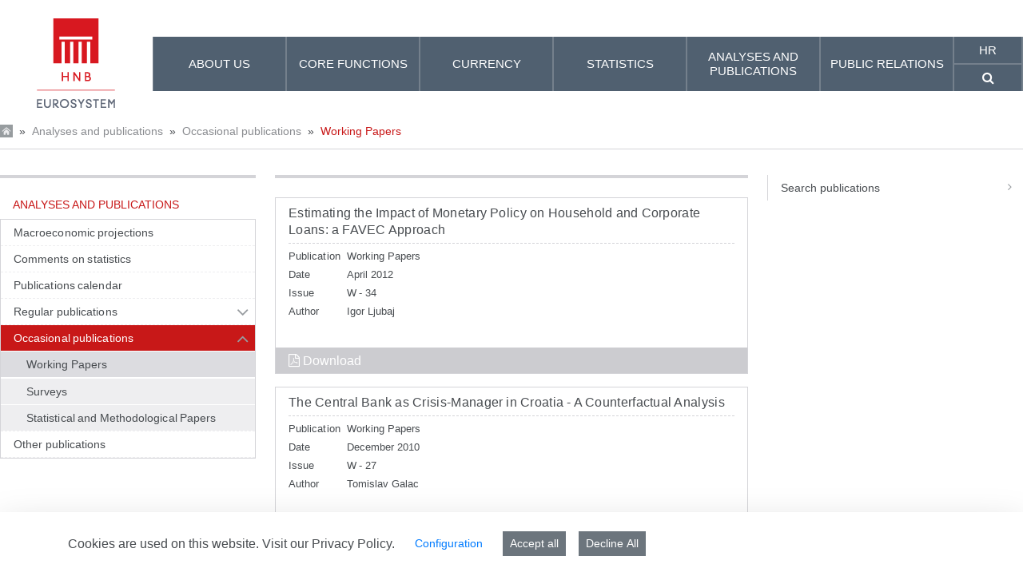

--- FILE ---
content_type: text/html;charset=UTF-8
request_url: https://www.hnb.hr/en/analyses-and-publications/occasional-publications/working-papers?p_p_id=archivefilterassetpublisher_WAR_hnbportlet&p_p_lifecycle=0&p_p_state=normal&p_p_mode=view&_archivefilterassetpublisher_WAR_hnbportlet_pagingExecuted=true&p_r_p_ddmId=1e5f9e81-a142-4a67-bfd5-f19f78d39dab&_archivefilterassetpublisher_WAR_hnbportlet_resetCur=false&p_r_p_ddmValues=vrsta%3Ai&_archivefilterassetpublisher_WAR_hnbportlet_cur=4
body_size: 268895
content:
































	
		
			<!DOCTYPE html>






































































<html class="hnb-html ltr" dir="ltr" lang="en-US">

<head>
<meta charset="utf-8">
	<title>Working Papers</title>
	<meta content="initial-scale=1.0, width=device-width" name="viewport" />
    <meta http-equiv="X-UA-Compatible" content="IE=edge">
	<meta name="referrer" content="no-referrer">
	































<meta content="text/html; charset=UTF-8" http-equiv="content-type" />












<script type="importmap">{"imports":{"react-dom":"/o/frontend-js-react-web/__liferay__/exports/react-dom.js","@clayui/breadcrumb":"/o/frontend-taglib-clay/__liferay__/exports/@clayui$breadcrumb.js","@clayui/charts":"/o/frontend-taglib-clay/__liferay__/exports/@clayui$charts.js","@clayui/empty-state":"/o/frontend-taglib-clay/__liferay__/exports/@clayui$empty-state.js","react":"/o/frontend-js-react-web/__liferay__/exports/react.js","react-dom-16":"/o/frontend-js-react-web/__liferay__/exports/react-dom-16.js","@clayui/navigation-bar":"/o/frontend-taglib-clay/__liferay__/exports/@clayui$navigation-bar.js","@clayui/icon":"/o/frontend-taglib-clay/__liferay__/exports/@clayui$icon.js","@clayui/table":"/o/frontend-taglib-clay/__liferay__/exports/@clayui$table.js","@clayui/slider":"/o/frontend-taglib-clay/__liferay__/exports/@clayui$slider.js","@clayui/multi-select":"/o/frontend-taglib-clay/__liferay__/exports/@clayui$multi-select.js","@clayui/nav":"/o/frontend-taglib-clay/__liferay__/exports/@clayui$nav.js","@clayui/provider":"/o/frontend-taglib-clay/__liferay__/exports/@clayui$provider.js","@clayui/panel":"/o/frontend-taglib-clay/__liferay__/exports/@clayui$panel.js","@clayui/list":"/o/frontend-taglib-clay/__liferay__/exports/@clayui$list.js","@clayui/date-picker":"/o/frontend-taglib-clay/__liferay__/exports/@clayui$date-picker.js","@clayui/label":"/o/frontend-taglib-clay/__liferay__/exports/@clayui$label.js","@liferay/frontend-js-api/data-set":"/o/frontend-js-dependencies-web/__liferay__/exports/@liferay$js-api$data-set.js","@clayui/core":"/o/frontend-taglib-clay/__liferay__/exports/@clayui$core.js","@clayui/pagination-bar":"/o/frontend-taglib-clay/__liferay__/exports/@clayui$pagination-bar.js","@clayui/layout":"/o/frontend-taglib-clay/__liferay__/exports/@clayui$layout.js","@clayui/multi-step-nav":"/o/frontend-taglib-clay/__liferay__/exports/@clayui$multi-step-nav.js","@liferay/frontend-js-api":"/o/frontend-js-dependencies-web/__liferay__/exports/@liferay$js-api.js","@clayui/toolbar":"/o/frontend-taglib-clay/__liferay__/exports/@clayui$toolbar.js","@clayui/badge":"/o/frontend-taglib-clay/__liferay__/exports/@clayui$badge.js","react-dom-18":"/o/frontend-js-react-web/__liferay__/exports/react-dom-18.js","@clayui/link":"/o/frontend-taglib-clay/__liferay__/exports/@clayui$link.js","@clayui/card":"/o/frontend-taglib-clay/__liferay__/exports/@clayui$card.js","@clayui/tooltip":"/o/frontend-taglib-clay/__liferay__/exports/@clayui$tooltip.js","@clayui/button":"/o/frontend-taglib-clay/__liferay__/exports/@clayui$button.js","@clayui/tabs":"/o/frontend-taglib-clay/__liferay__/exports/@clayui$tabs.js","@clayui/sticker":"/o/frontend-taglib-clay/__liferay__/exports/@clayui$sticker.js","@clayui/form":"/o/frontend-taglib-clay/__liferay__/exports/@clayui$form.js","@clayui/popover":"/o/frontend-taglib-clay/__liferay__/exports/@clayui$popover.js","@clayui/shared":"/o/frontend-taglib-clay/__liferay__/exports/@clayui$shared.js","@clayui/localized-input":"/o/frontend-taglib-clay/__liferay__/exports/@clayui$localized-input.js","@clayui/modal":"/o/frontend-taglib-clay/__liferay__/exports/@clayui$modal.js","@clayui/color-picker":"/o/frontend-taglib-clay/__liferay__/exports/@clayui$color-picker.js","@clayui/pagination":"/o/frontend-taglib-clay/__liferay__/exports/@clayui$pagination.js","@clayui/autocomplete":"/o/frontend-taglib-clay/__liferay__/exports/@clayui$autocomplete.js","@clayui/management-toolbar":"/o/frontend-taglib-clay/__liferay__/exports/@clayui$management-toolbar.js","@clayui/time-picker":"/o/frontend-taglib-clay/__liferay__/exports/@clayui$time-picker.js","@clayui/upper-toolbar":"/o/frontend-taglib-clay/__liferay__/exports/@clayui$upper-toolbar.js","@clayui/loading-indicator":"/o/frontend-taglib-clay/__liferay__/exports/@clayui$loading-indicator.js","@clayui/drop-down":"/o/frontend-taglib-clay/__liferay__/exports/@clayui$drop-down.js","@clayui/data-provider":"/o/frontend-taglib-clay/__liferay__/exports/@clayui$data-provider.js","@liferay/language/":"/o/js/language/","@clayui/css":"/o/frontend-taglib-clay/__liferay__/exports/@clayui$css.js","@clayui/alert":"/o/frontend-taglib-clay/__liferay__/exports/@clayui$alert.js","@clayui/progress-bar":"/o/frontend-taglib-clay/__liferay__/exports/@clayui$progress-bar.js","react-16":"/o/frontend-js-react-web/__liferay__/exports/react-16.js","react-18":"/o/frontend-js-react-web/__liferay__/exports/react-18.js"},"scopes":{}}</script><script data-senna-track="temporary">var Liferay = window.Liferay || {};Liferay.Icons = Liferay.Icons || {};Liferay.Icons.controlPanelSpritemap = 'https://www.hnb.hr/o/admin-theme/images/clay/icons.svg'; Liferay.Icons.spritemap = 'https://www.hnb.hr/o/hnb-theme-euro/images/clay/icons.svg';</script>
<script data-senna-track="permanent" src="/combo?browserId=chrome&minifierType=js&languageId=en_US&t=1769255474213&/o/frontend-js-jquery-web/jquery/jquery.min.js&/o/frontend-js-jquery-web/jquery/init.js&/o/frontend-js-jquery-web/jquery/ajax.js&/o/frontend-js-jquery-web/jquery/bootstrap.bundle.min.js&/o/frontend-js-jquery-web/jquery/collapsible_search.js&/o/frontend-js-jquery-web/jquery/fm.js&/o/frontend-js-jquery-web/jquery/form.js&/o/frontend-js-jquery-web/jquery/popper.min.js&/o/frontend-js-jquery-web/jquery/side_navigation.js" type="text/javascript"></script>
<script data-senna-track="permanent" type="text/javascript">window.Liferay = window.Liferay || {}; window.Liferay.CSP = {nonce: ''};</script>
<link data-senna-track="temporary" href="https://www.hnb.hr/analize-i-publikacije/povremene-publikacije/istrazivanja" rel="canonical" />
<link data-senna-track="temporary" href="https://www.hnb.hr/analize-i-publikacije/povremene-publikacije/istrazivanja" hreflang="hr-HR" rel="alternate" />
<link data-senna-track="temporary" href="https://www.hnb.hr/en/analyses-and-publications/occasional-publications/working-papers" hreflang="en-US" rel="alternate" />
<link data-senna-track="temporary" href="https://www.hnb.hr/analize-i-publikacije/povremene-publikacije/istrazivanja" hreflang="x-default" rel="alternate" />

<meta property="og:locale" content="en_US">
<meta property="og:locale:alternate" content="hr_HR">
<meta property="og:locale:alternate" content="en_US">
<meta property="og:site_name" content="HNB">
<meta property="og:title" content="Working Papers - HNB">
<meta property="og:type" content="website">
<meta property="og:url" content="https://www.hnb.hr/analize-i-publikacije/povremene-publikacije/istrazivanja">


<link href="https://www.hnb.hr/o/hnb-theme-euro/images/favicon.ico" rel="apple-touch-icon" />
<link href="https://www.hnb.hr/o/hnb-theme-euro/images/favicon.ico" rel="icon" />



<link class="lfr-css-file" data-senna-track="temporary" href="https://www.hnb.hr/o/hnb-theme-euro/css/clay.css?browserId=chrome&amp;themeId=hnbthemeeuro_WAR_hnbthemeeuro&amp;minifierType=css&amp;languageId=en_US&amp;t=1766413334000" id="liferayAUICSS" rel="stylesheet" type="text/css" />









	<link href="/combo?browserId=chrome&amp;minifierType=css&amp;themeId=hnbthemeeuro_WAR_hnbthemeeuro&amp;languageId=en_US&amp;com_liferay_cookies_banner_web_portlet_CookiesBannerPortlet:%2Fo%2Fcookies-banner-web%2Fcookies_banner%2Fcss%2Fmain.css&amp;com_liferay_journal_content_web_portlet_JournalContentPortlet_INSTANCE_footercontent:%2Fo%2Fjournal-content-web%2Fcss%2Fmain.css&amp;com_liferay_portal_search_web_search_bar_portlet_SearchBarPortlet_INSTANCE_templateSearch:%2Fo%2Fportal-search-web%2Fcss%2Fmain.css&amp;com_liferay_product_navigation_product_menu_web_portlet_ProductMenuPortlet:%2Fo%2Fproduct-navigation-product-menu-web%2Fcss%2Fmain.css&amp;com_liferay_product_navigation_user_personal_bar_web_portlet_ProductNavigationUserPersonalBarPortlet:%2Fo%2Fproduct-navigation-user-personal-bar-web%2Fcss%2Fmain.css&amp;com_liferay_site_navigation_menu_web_portlet_SiteNavigationMenuPortlet:%2Fo%2Fsite-navigation-menu-web%2Fcss%2Fmain.css&amp;t=1766413334000" rel="stylesheet" type="text/css"
 data-senna-track="temporary" id="94485884" />








<script type="text/javascript" data-senna-track="temporary">
	// <![CDATA[
		var Liferay = Liferay || {};

		Liferay.Browser = {
			acceptsGzip: function () {
				return true;
			},

			

			getMajorVersion: function () {
				return 131.0;
			},

			getRevision: function () {
				return '537.36';
			},
			getVersion: function () {
				return '131.0';
			},

			

			isAir: function () {
				return false;
			},
			isChrome: function () {
				return true;
			},
			isEdge: function () {
				return false;
			},
			isFirefox: function () {
				return false;
			},
			isGecko: function () {
				return true;
			},
			isIe: function () {
				return false;
			},
			isIphone: function () {
				return false;
			},
			isLinux: function () {
				return false;
			},
			isMac: function () {
				return true;
			},
			isMobile: function () {
				return false;
			},
			isMozilla: function () {
				return false;
			},
			isOpera: function () {
				return false;
			},
			isRtf: function () {
				return true;
			},
			isSafari: function () {
				return true;
			},
			isSun: function () {
				return false;
			},
			isWebKit: function () {
				return true;
			},
			isWindows: function () {
				return false;
			}
		};

		Liferay.Data = Liferay.Data || {};

		Liferay.Data.ICONS_INLINE_SVG = true;

		Liferay.Data.NAV_SELECTOR = '#navigation';

		Liferay.Data.NAV_SELECTOR_MOBILE = '#navigationCollapse';

		Liferay.Data.isCustomizationView = function () {
			return false;
		};

		Liferay.Data.notices = [
			
		];

		(function () {
			var available = {};

			var direction = {};

			

				available['hr_HR'] = 'Croatian\x20\x28Croatia\x29';
				direction['hr_HR'] = 'ltr';

			

				available['en_US'] = 'English\x20\x28United\x20States\x29';
				direction['en_US'] = 'ltr';

			

			let _cache = {};

			if (Liferay && Liferay.Language && Liferay.Language._cache) {
				_cache = Liferay.Language._cache;
			}

			Liferay.Language = {
				_cache,
				available,
				direction,
				get: function(key) {
					let value = Liferay.Language._cache[key];

					if (value === undefined) {
						value = key;
					}

					return value;
				}
			};
		})();

		var featureFlags = {"LPD-10964":false,"LPD-37927":true,"LPD-10889":false,"LPS-193884":false,"LPD-30371":true,"LPD-36719":true,"LPD-11131":true,"LPS-178642":true,"LPS-193005":false,"LPD-31789":false,"LPD-10562":false,"LPD-11212":false,"COMMERCE-8087":true,"LPD-39304":true,"LPD-13311":true,"LRAC-10757":false,"LPD-35941":false,"LPS-180090":false,"LPS-178052":false,"LPD-21414":false,"LPS-185892":false,"LPS-186620":true,"LPD-40533":true,"LPD-40534":true,"LPS-184404":false,"LPD-40530":true,"LPD-20640":false,"LPS-198183":false,"LPD-38869":true,"LPD-35678":false,"LPD-6378":true,"LPS-153714":false,"LPD-11848":false,"LPS-170670":false,"LPD-7822":false,"LPS-169981":false,"LPD-21926":false,"LPS-177027":false,"LPD-37531":false,"LPD-11003":false,"LPD-36446":false,"LPD-39437":false,"LPS-135430":true,"LPD-20556":false,"LPS-134060":false,"LPS-164563":true,"LPD-32050":false,"LPS-122920":false,"LPS-199086":false,"LPD-35128":false,"LPD-10588":true,"LPD-6684":false,"LPD-13778":true,"LPS-173135":true,"LPD-11313":false,"LPD-6368":false,"LPD-34594":true,"LPS-202104":false,"LPD-19955":false,"LPD-35443":false,"LPD-39967":false,"LPD-11235":false,"LPD-11232":false,"LPS-196935":true,"LPD-43542":false,"LPS-176691":false,"LPS-197909":false,"LPD-29516":false,"COMMERCE-8949":false,"LPD-11228":false,"LPS-153813":false,"LPD-17809":false,"COMMERCE-13024":false,"LPS-165482":false,"LPS-193551":false,"LPS-197477":false,"LPS-174816":false,"LPS-186360":false,"LPD-30204":false,"LPD-32867":false,"LPS-153332":false,"LPD-35013":false,"LPS-179669":true,"LPS-174417":false,"LPD-44091":false,"LPD-31212":true,"LPD-18221":true,"LPS-155284":false,"LRAC-15017":false,"LPD-19870":false,"LPS-200108":false,"LPD-20131":false,"LPS-159643":false,"LPS-129412":true,"LPS-169837":false,"LPD-20379":false};

		Liferay.FeatureFlags = Object.keys(featureFlags).reduce(
			(acc, key) => ({
				...acc, [key]: featureFlags[key] === 'true' || featureFlags[key] === true
			}), {}
		);

		Liferay.PortletKeys = {
			DOCUMENT_LIBRARY: 'com_liferay_document_library_web_portlet_DLPortlet',
			DYNAMIC_DATA_MAPPING: 'com_liferay_dynamic_data_mapping_web_portlet_DDMPortlet',
			ITEM_SELECTOR: 'com_liferay_item_selector_web_portlet_ItemSelectorPortlet'
		};

		Liferay.PropsValues = {
			JAVASCRIPT_SINGLE_PAGE_APPLICATION_TIMEOUT: 5000,
			UPLOAD_SERVLET_REQUEST_IMPL_MAX_SIZE: 1073741824
		};

		Liferay.ThemeDisplay = {

			

			
				getLayoutId: function () {
					return '1139';
				},

				

				getLayoutRelativeControlPanelURL: function () {
					return '/en/group/guest/~/control_panel/manage?p_p_id=archivefilterassetpublisher_WAR_hnbportlet';
				},

				getLayoutRelativeURL: function () {
					return '/en/analyses-and-publications/occasional-publications/working-papers';
				},
				getLayoutURL: function () {
					return 'https://www.hnb.hr/en/analyses-and-publications/occasional-publications/working-papers';
				},
				getParentLayoutId: function () {
					return '1126';
				},
				isControlPanel: function () {
					return false;
				},
				isPrivateLayout: function () {
					return 'false';
				},
				isVirtualLayout: function () {
					return false;
				},
			

			getBCP47LanguageId: function () {
				return 'en-US';
			},
			getCanonicalURL: function () {

				

				return 'https\x3a\x2f\x2fwww\x2ehnb\x2ehr\x2fanalize-i-publikacije\x2fpovremene-publikacije\x2fistrazivanja';
			},
			getCDNBaseURL: function () {
				return 'https://www.hnb.hr';
			},
			getCDNDynamicResourcesHost: function () {
				return '';
			},
			getCDNHost: function () {
				return '';
			},
			getCompanyGroupId: function () {
				return '20195';
			},
			getCompanyId: function () {
				return '20155';
			},
			getDefaultLanguageId: function () {
				return 'hr_HR';
			},
			getDoAsUserIdEncoded: function () {
				return '';
			},
			getLanguageId: function () {
				return 'en_US';
			},
			getParentGroupId: function () {
				return '20182';
			},
			getPathContext: function () {
				return '';
			},
			getPathImage: function () {
				return '/image';
			},
			getPathJavaScript: function () {
				return '/o/frontend-js-web';
			},
			getPathMain: function () {
				return '/en/c';
			},
			getPathThemeImages: function () {
				return 'https://www.hnb.hr/o/hnb-theme-euro/images';
			},
			getPathThemeRoot: function () {
				return '/o/hnb-theme-euro';
			},
			getPlid: function () {
				return '120160';
			},
			getPortalURL: function () {
				return 'https://www.hnb.hr';
			},
			getRealUserId: function () {
				return '20159';
			},
			getRemoteAddr: function () {
				return '18.220.235.170';
			},
			getRemoteHost: function () {
				return '18.220.235.170';
			},
			getScopeGroupId: function () {
				return '20182';
			},
			getScopeGroupIdOrLiveGroupId: function () {
				return '20182';
			},
			getSessionId: function () {
				return '';
			},
			getSiteAdminURL: function () {
				return 'https://www.hnb.hr/group/guest/~/control_panel/manage?p_p_lifecycle=0&p_p_state=maximized&p_p_mode=view';
			},
			getSiteGroupId: function () {
				return '20182';
			},
			getTimeZone: function() {
				return 'Europe/Paris';
			},
			getURLControlPanel: function() {
				return '/en/group/control_panel?refererPlid=120160';
			},
			getURLHome: function () {
				return 'https\x3a\x2f\x2fwww\x2ehnb\x2ehr\x2fweb\x2fguest';
			},
			getUserEmailAddress: function () {
				return '';
			},
			getUserId: function () {
				return '20159';
			},
			getUserName: function () {
				return '';
			},
			isAddSessionIdToURL: function () {
				return false;
			},
			isImpersonated: function () {
				return false;
			},
			isSignedIn: function () {
				return false;
			},

			isStagedPortlet: function () {
				
					
						return true;
					
					
			},

			isStateExclusive: function () {
				return false;
			},
			isStateMaximized: function () {
				return false;
			},
			isStatePopUp: function () {
				return false;
			}
		};

		var themeDisplay = Liferay.ThemeDisplay;

		Liferay.AUI = {

			

			getCombine: function () {
				return true;
			},
			getComboPath: function () {
				return '/combo/?browserId=chrome&minifierType=&languageId=en_US&t=1766416826946&';
			},
			getDateFormat: function () {
				return '%m/%d/%Y';
			},
			getEditorCKEditorPath: function () {
				return '/o/frontend-editor-ckeditor-web';
			},
			getFilter: function () {
				var filter = 'raw';

				
					
						filter = 'min';
					
					

				return filter;
			},
			getFilterConfig: function () {
				var instance = this;

				var filterConfig = null;

				if (!instance.getCombine()) {
					filterConfig = {
						replaceStr: '.js' + instance.getStaticResourceURLParams(),
						searchExp: '\\.js$'
					};
				}

				return filterConfig;
			},
			getJavaScriptRootPath: function () {
				return '/o/frontend-js-web';
			},
			getPortletRootPath: function () {
				return '/html/portlet';
			},
			getStaticResourceURLParams: function () {
				return '?browserId=chrome&minifierType=&languageId=en_US&t=1766416826946';
			}
		};

		Liferay.authToken = 'QCEMPh9a';

		

		Liferay.currentURL = '\x2fen\x2fanalyses-and-publications\x2foccasional-publications\x2fworking-papers\x3fp_p_id\x3darchivefilterassetpublisher_WAR_hnbportlet\x26p_p_lifecycle\x3d0\x26p_p_state\x3dnormal\x26p_p_mode\x3dview\x26_archivefilterassetpublisher_WAR_hnbportlet_pagingExecuted\x3dtrue\x26p_r_p_ddmId\x3d1e5f9e81-a142-4a67-bfd5-f19f78d39dab\x26_archivefilterassetpublisher_WAR_hnbportlet_resetCur\x3dfalse\x26p_r_p_ddmValues\x3dvrsta\x253Ai\x26_archivefilterassetpublisher_WAR_hnbportlet_cur\x3d4';
		Liferay.currentURLEncoded = '\x252Fen\x252Fanalyses-and-publications\x252Foccasional-publications\x252Fworking-papers\x253Fp_p_id\x253Darchivefilterassetpublisher_WAR_hnbportlet\x2526p_p_lifecycle\x253D0\x2526p_p_state\x253Dnormal\x2526p_p_mode\x253Dview\x2526_archivefilterassetpublisher_WAR_hnbportlet_pagingExecuted\x253Dtrue\x2526p_r_p_ddmId\x253D1e5f9e81-a142-4a67-bfd5-f19f78d39dab\x2526_archivefilterassetpublisher_WAR_hnbportlet_resetCur\x253Dfalse\x2526p_r_p_ddmValues\x253Dvrsta\x25253Ai\x2526_archivefilterassetpublisher_WAR_hnbportlet_cur\x253D4';
	// ]]>
</script>

<script data-senna-track="temporary" type="text/javascript">window.__CONFIG__= {basePath: '',combine: true, defaultURLParams: null, explainResolutions: false, exposeGlobal: false, logLevel: 'warn', moduleType: 'module', namespace:'Liferay', nonce: '', reportMismatchedAnonymousModules: 'warn', resolvePath: '/o/js_resolve_modules', url: '/combo/?browserId=chrome&minifierType=js&languageId=en_US&t=1766416826946&', waitTimeout: 60000};</script><script data-senna-track="permanent" src="/o/frontend-js-loader-modules-extender/loader.js?&mac=9WaMmhziBCkScHZwrrVcOR7VZF4=&browserId=chrome&languageId=en_US&minifierType=js" type="text/javascript"></script><script data-senna-track="permanent" src="/combo?browserId=chrome&minifierType=js&languageId=en_US&t=1766416826946&/o/frontend-js-aui-web/aui/aui/aui-min.js&/o/frontend-js-aui-web/liferay/modules.js&/o/frontend-js-aui-web/liferay/aui_sandbox.js&/o/frontend-js-aui-web/aui/attribute-base/attribute-base-min.js&/o/frontend-js-aui-web/aui/attribute-complex/attribute-complex-min.js&/o/frontend-js-aui-web/aui/attribute-core/attribute-core-min.js&/o/frontend-js-aui-web/aui/attribute-observable/attribute-observable-min.js&/o/frontend-js-aui-web/aui/attribute-extras/attribute-extras-min.js&/o/frontend-js-aui-web/aui/event-custom-base/event-custom-base-min.js&/o/frontend-js-aui-web/aui/event-custom-complex/event-custom-complex-min.js&/o/frontend-js-aui-web/aui/oop/oop-min.js&/o/frontend-js-aui-web/aui/aui-base-lang/aui-base-lang-min.js&/o/frontend-js-aui-web/liferay/dependency.js&/o/frontend-js-aui-web/liferay/util.js&/o/frontend-js-web/liferay/dom_task_runner.js&/o/frontend-js-web/liferay/events.js&/o/frontend-js-web/liferay/lazy_load.js&/o/frontend-js-web/liferay/liferay.js&/o/frontend-js-web/liferay/global.bundle.js&/o/frontend-js-web/liferay/portlet.js&/o/frontend-js-web/liferay/workflow.js&/o/oauth2-provider-web/js/liferay.js" type="text/javascript"></script>
<script data-senna-track="temporary" type="text/javascript">window.Liferay = Liferay || {}; window.Liferay.OAuth2 = {getAuthorizeURL: function() {return 'https://www.hnb.hr/o/oauth2/authorize';}, getBuiltInRedirectURL: function() {return 'https://www.hnb.hr/o/oauth2/redirect';}, getIntrospectURL: function() { return 'https://www.hnb.hr/o/oauth2/introspect';}, getTokenURL: function() {return 'https://www.hnb.hr/o/oauth2/token';}, getUserAgentApplication: function(externalReferenceCode) {return Liferay.OAuth2._userAgentApplications[externalReferenceCode];}, _userAgentApplications: {}}</script><script data-senna-track="temporary" type="text/javascript">try {var MODULE_MAIN='@liferay/frontend-js-state-web@1.0.30/index';var MODULE_PATH='/o/frontend-js-state-web';/**
 * SPDX-FileCopyrightText: (c) 2000 Liferay, Inc. https://liferay.com
 * SPDX-License-Identifier: LGPL-2.1-or-later OR LicenseRef-Liferay-DXP-EULA-2.0.0-2023-06
 */

(function () {
	AUI().applyConfig({
		groups: {
			state: {

				// eslint-disable-next-line
				mainModule: MODULE_MAIN,
			},
		},
	});
})();
} catch(error) {console.error(error);}try {var MODULE_MAIN='@liferay/frontend-js-react-web@5.0.54/index';var MODULE_PATH='/o/frontend-js-react-web';/**
 * SPDX-FileCopyrightText: (c) 2000 Liferay, Inc. https://liferay.com
 * SPDX-License-Identifier: LGPL-2.1-or-later OR LicenseRef-Liferay-DXP-EULA-2.0.0-2023-06
 */

(function () {
	AUI().applyConfig({
		groups: {
			react: {

				// eslint-disable-next-line
				mainModule: MODULE_MAIN,
			},
		},
	});
})();
} catch(error) {console.error(error);}try {var MODULE_MAIN='exportimport-web@5.0.100/index';var MODULE_PATH='/o/exportimport-web';/**
 * SPDX-FileCopyrightText: (c) 2000 Liferay, Inc. https://liferay.com
 * SPDX-License-Identifier: LGPL-2.1-or-later OR LicenseRef-Liferay-DXP-EULA-2.0.0-2023-06
 */

(function () {
	AUI().applyConfig({
		groups: {
			exportimportweb: {
				base: MODULE_PATH + '/js/legacy/',
				combine: Liferay.AUI.getCombine(),
				filter: Liferay.AUI.getFilterConfig(),
				modules: {
					'liferay-export-import-export-import': {
						path: 'main.js',
						requires: [
							'aui-datatype',
							'aui-dialog-iframe-deprecated',
							'aui-modal',
							'aui-parse-content',
							'aui-toggler',
							'liferay-portlet-base',
							'liferay-util-window',
						],
					},
				},
				root: MODULE_PATH + '/js/legacy/',
			},
		},
	});
})();
} catch(error) {console.error(error);}try {var MODULE_MAIN='@liferay/document-library-web@6.0.198/index';var MODULE_PATH='/o/document-library-web';/**
 * SPDX-FileCopyrightText: (c) 2000 Liferay, Inc. https://liferay.com
 * SPDX-License-Identifier: LGPL-2.1-or-later OR LicenseRef-Liferay-DXP-EULA-2.0.0-2023-06
 */

(function () {
	AUI().applyConfig({
		groups: {
			dl: {
				base: MODULE_PATH + '/js/legacy/',
				combine: Liferay.AUI.getCombine(),
				filter: Liferay.AUI.getFilterConfig(),
				modules: {
					'document-library-upload-component': {
						path: 'DocumentLibraryUpload.js',
						requires: [
							'aui-component',
							'aui-data-set-deprecated',
							'aui-overlay-manager-deprecated',
							'aui-overlay-mask-deprecated',
							'aui-parse-content',
							'aui-progressbar',
							'aui-template-deprecated',
							'liferay-search-container',
							'querystring-parse-simple',
							'uploader',
						],
					},
				},
				root: MODULE_PATH + '/js/legacy/',
			},
		},
	});
})();
} catch(error) {console.error(error);}try {var MODULE_MAIN='staging-processes-web@5.0.65/index';var MODULE_PATH='/o/staging-processes-web';/**
 * SPDX-FileCopyrightText: (c) 2000 Liferay, Inc. https://liferay.com
 * SPDX-License-Identifier: LGPL-2.1-or-later OR LicenseRef-Liferay-DXP-EULA-2.0.0-2023-06
 */

(function () {
	AUI().applyConfig({
		groups: {
			stagingprocessesweb: {
				base: MODULE_PATH + '/js/legacy/',
				combine: Liferay.AUI.getCombine(),
				filter: Liferay.AUI.getFilterConfig(),
				modules: {
					'liferay-staging-processes-export-import': {
						path: 'main.js',
						requires: [
							'aui-datatype',
							'aui-dialog-iframe-deprecated',
							'aui-modal',
							'aui-parse-content',
							'aui-toggler',
							'liferay-portlet-base',
							'liferay-util-window',
						],
					},
				},
				root: MODULE_PATH + '/js/legacy/',
			},
		},
	});
})();
} catch(error) {console.error(error);}try {var MODULE_MAIN='contacts-web@5.0.65/index';var MODULE_PATH='/o/contacts-web';/**
 * SPDX-FileCopyrightText: (c) 2000 Liferay, Inc. https://liferay.com
 * SPDX-License-Identifier: LGPL-2.1-or-later OR LicenseRef-Liferay-DXP-EULA-2.0.0-2023-06
 */

(function () {
	AUI().applyConfig({
		groups: {
			contactscenter: {
				base: MODULE_PATH + '/js/legacy/',
				combine: Liferay.AUI.getCombine(),
				filter: Liferay.AUI.getFilterConfig(),
				modules: {
					'liferay-contacts-center': {
						path: 'main.js',
						requires: [
							'aui-io-plugin-deprecated',
							'aui-toolbar',
							'autocomplete-base',
							'datasource-io',
							'json-parse',
							'liferay-portlet-base',
							'liferay-util-window',
						],
					},
				},
				root: MODULE_PATH + '/js/legacy/',
			},
		},
	});
})();
} catch(error) {console.error(error);}try {var MODULE_MAIN='portal-workflow-kaleo-designer-web@5.0.146/index';var MODULE_PATH='/o/portal-workflow-kaleo-designer-web';/**
 * SPDX-FileCopyrightText: (c) 2000 Liferay, Inc. https://liferay.com
 * SPDX-License-Identifier: LGPL-2.1-or-later OR LicenseRef-Liferay-DXP-EULA-2.0.0-2023-06
 */

(function () {
	AUI().applyConfig({
		groups: {
			'kaleo-designer': {
				base: MODULE_PATH + '/designer/js/legacy/',
				combine: Liferay.AUI.getCombine(),
				filter: Liferay.AUI.getFilterConfig(),
				modules: {
					'liferay-kaleo-designer-autocomplete-util': {
						path: 'autocomplete_util.js',
						requires: ['autocomplete', 'autocomplete-highlighters'],
					},
					'liferay-kaleo-designer-definition-diagram-controller': {
						path: 'definition_diagram_controller.js',
						requires: [
							'liferay-kaleo-designer-field-normalizer',
							'liferay-kaleo-designer-utils',
						],
					},
					'liferay-kaleo-designer-dialogs': {
						path: 'dialogs.js',
						requires: ['liferay-util-window'],
					},
					'liferay-kaleo-designer-editors': {
						path: 'editors.js',
						requires: [
							'aui-ace-editor',
							'aui-ace-editor-mode-xml',
							'aui-base',
							'aui-datatype',
							'aui-node',
							'liferay-kaleo-designer-autocomplete-util',
							'liferay-kaleo-designer-utils',
						],
					},
					'liferay-kaleo-designer-field-normalizer': {
						path: 'field_normalizer.js',
						requires: ['liferay-kaleo-designer-remote-services'],
					},
					'liferay-kaleo-designer-nodes': {
						path: 'nodes.js',
						requires: [
							'aui-datatable',
							'aui-datatype',
							'aui-diagram-builder',
							'liferay-kaleo-designer-editors',
							'liferay-kaleo-designer-utils',
						],
					},
					'liferay-kaleo-designer-remote-services': {
						path: 'remote_services.js',
						requires: ['aui-io'],
					},
					'liferay-kaleo-designer-templates': {
						path: 'templates.js',
						requires: ['aui-tpl-snippets-deprecated'],
					},
					'liferay-kaleo-designer-utils': {
						path: 'utils.js',
						requires: [],
					},
					'liferay-kaleo-designer-xml-definition': {
						path: 'xml_definition.js',
						requires: [
							'aui-base',
							'aui-component',
							'dataschema-xml',
							'datatype-xml',
						],
					},
					'liferay-kaleo-designer-xml-definition-serializer': {
						path: 'xml_definition_serializer.js',
						requires: ['escape', 'liferay-kaleo-designer-xml-util'],
					},
					'liferay-kaleo-designer-xml-util': {
						path: 'xml_util.js',
						requires: ['aui-base'],
					},
					'liferay-portlet-kaleo-designer': {
						path: 'main.js',
						requires: [
							'aui-ace-editor',
							'aui-ace-editor-mode-xml',
							'aui-tpl-snippets-deprecated',
							'dataschema-xml',
							'datasource',
							'datatype-xml',
							'event-valuechange',
							'io-form',
							'liferay-kaleo-designer-autocomplete-util',
							'liferay-kaleo-designer-editors',
							'liferay-kaleo-designer-nodes',
							'liferay-kaleo-designer-remote-services',
							'liferay-kaleo-designer-utils',
							'liferay-kaleo-designer-xml-util',
							'liferay-util-window',
						],
					},
				},
				root: MODULE_PATH + '/designer/js/legacy/',
			},
		},
	});
})();
} catch(error) {console.error(error);}try {var MODULE_MAIN='frontend-js-components-web@2.0.80/index';var MODULE_PATH='/o/frontend-js-components-web';/**
 * SPDX-FileCopyrightText: (c) 2000 Liferay, Inc. https://liferay.com
 * SPDX-License-Identifier: LGPL-2.1-or-later OR LicenseRef-Liferay-DXP-EULA-2.0.0-2023-06
 */

(function () {
	AUI().applyConfig({
		groups: {
			components: {

				// eslint-disable-next-line
				mainModule: MODULE_MAIN,
			},
		},
	});
})();
} catch(error) {console.error(error);}try {var MODULE_MAIN='frontend-editor-alloyeditor-web@5.0.56/index';var MODULE_PATH='/o/frontend-editor-alloyeditor-web';/**
 * SPDX-FileCopyrightText: (c) 2000 Liferay, Inc. https://liferay.com
 * SPDX-License-Identifier: LGPL-2.1-or-later OR LicenseRef-Liferay-DXP-EULA-2.0.0-2023-06
 */

(function () {
	AUI().applyConfig({
		groups: {
			alloyeditor: {
				base: MODULE_PATH + '/js/legacy/',
				combine: Liferay.AUI.getCombine(),
				filter: Liferay.AUI.getFilterConfig(),
				modules: {
					'liferay-alloy-editor': {
						path: 'alloyeditor.js',
						requires: [
							'aui-component',
							'liferay-portlet-base',
							'timers',
						],
					},
					'liferay-alloy-editor-source': {
						path: 'alloyeditor_source.js',
						requires: [
							'aui-debounce',
							'liferay-fullscreen-source-editor',
							'liferay-source-editor',
							'plugin',
						],
					},
				},
				root: MODULE_PATH + '/js/legacy/',
			},
		},
	});
})();
} catch(error) {console.error(error);}try {var MODULE_MAIN='portal-search-web@6.0.148/index';var MODULE_PATH='/o/portal-search-web';/**
 * SPDX-FileCopyrightText: (c) 2000 Liferay, Inc. https://liferay.com
 * SPDX-License-Identifier: LGPL-2.1-or-later OR LicenseRef-Liferay-DXP-EULA-2.0.0-2023-06
 */

(function () {
	AUI().applyConfig({
		groups: {
			search: {
				base: MODULE_PATH + '/js/',
				combine: Liferay.AUI.getCombine(),
				filter: Liferay.AUI.getFilterConfig(),
				modules: {
					'liferay-search-custom-range-facet': {
						path: 'custom_range_facet.js',
						requires: ['aui-form-validator'],
					},
				},
				root: MODULE_PATH + '/js/',
			},
		},
	});
})();
} catch(error) {console.error(error);}try {var MODULE_MAIN='dynamic-data-mapping-web@5.0.115/index';var MODULE_PATH='/o/dynamic-data-mapping-web';/**
 * SPDX-FileCopyrightText: (c) 2000 Liferay, Inc. https://liferay.com
 * SPDX-License-Identifier: LGPL-2.1-or-later OR LicenseRef-Liferay-DXP-EULA-2.0.0-2023-06
 */

(function () {
	const LiferayAUI = Liferay.AUI;

	AUI().applyConfig({
		groups: {
			ddm: {
				base: MODULE_PATH + '/js/legacy/',
				combine: Liferay.AUI.getCombine(),
				filter: LiferayAUI.getFilterConfig(),
				modules: {
					'liferay-ddm-form': {
						path: 'ddm_form.js',
						requires: [
							'aui-base',
							'aui-datatable',
							'aui-datatype',
							'aui-image-viewer',
							'aui-parse-content',
							'aui-set',
							'aui-sortable-list',
							'json',
							'liferay-form',
							'liferay-map-base',
							'liferay-translation-manager',
							'liferay-util-window',
						],
					},
					'liferay-portlet-dynamic-data-mapping': {
						condition: {
							trigger: 'liferay-document-library',
						},
						path: 'main.js',
						requires: [
							'arraysort',
							'aui-form-builder-deprecated',
							'aui-form-validator',
							'aui-map',
							'aui-text-unicode',
							'json',
							'liferay-menu',
							'liferay-translation-manager',
							'liferay-util-window',
							'text',
						],
					},
					'liferay-portlet-dynamic-data-mapping-custom-fields': {
						condition: {
							trigger: 'liferay-document-library',
						},
						path: 'custom_fields.js',
						requires: ['liferay-portlet-dynamic-data-mapping'],
					},
				},
				root: MODULE_PATH + '/js/legacy/',
			},
		},
	});
})();
} catch(error) {console.error(error);}try {var MODULE_MAIN='calendar-web@5.0.105/index';var MODULE_PATH='/o/calendar-web';/**
 * SPDX-FileCopyrightText: (c) 2000 Liferay, Inc. https://liferay.com
 * SPDX-License-Identifier: LGPL-2.1-or-later OR LicenseRef-Liferay-DXP-EULA-2.0.0-2023-06
 */

(function () {
	AUI().applyConfig({
		groups: {
			calendar: {
				base: MODULE_PATH + '/js/legacy/',
				combine: Liferay.AUI.getCombine(),
				filter: Liferay.AUI.getFilterConfig(),
				modules: {
					'liferay-calendar-a11y': {
						path: 'calendar_a11y.js',
						requires: ['calendar'],
					},
					'liferay-calendar-container': {
						path: 'calendar_container.js',
						requires: [
							'aui-alert',
							'aui-base',
							'aui-component',
							'liferay-portlet-base',
						],
					},
					'liferay-calendar-date-picker-sanitizer': {
						path: 'date_picker_sanitizer.js',
						requires: ['aui-base'],
					},
					'liferay-calendar-interval-selector': {
						path: 'interval_selector.js',
						requires: ['aui-base', 'liferay-portlet-base'],
					},
					'liferay-calendar-interval-selector-scheduler-event-link': {
						path: 'interval_selector_scheduler_event_link.js',
						requires: ['aui-base', 'liferay-portlet-base'],
					},
					'liferay-calendar-list': {
						path: 'calendar_list.js',
						requires: [
							'aui-template-deprecated',
							'liferay-scheduler',
						],
					},
					'liferay-calendar-message-util': {
						path: 'message_util.js',
						requires: ['liferay-util-window'],
					},
					'liferay-calendar-recurrence-converter': {
						path: 'recurrence_converter.js',
						requires: [],
					},
					'liferay-calendar-recurrence-dialog': {
						path: 'recurrence.js',
						requires: [
							'aui-base',
							'liferay-calendar-recurrence-util',
						],
					},
					'liferay-calendar-recurrence-util': {
						path: 'recurrence_util.js',
						requires: ['aui-base', 'liferay-util-window'],
					},
					'liferay-calendar-reminders': {
						path: 'calendar_reminders.js',
						requires: ['aui-base'],
					},
					'liferay-calendar-remote-services': {
						path: 'remote_services.js',
						requires: [
							'aui-base',
							'aui-component',
							'liferay-calendar-util',
							'liferay-portlet-base',
						],
					},
					'liferay-calendar-session-listener': {
						path: 'session_listener.js',
						requires: ['aui-base', 'liferay-scheduler'],
					},
					'liferay-calendar-simple-color-picker': {
						path: 'simple_color_picker.js',
						requires: ['aui-base', 'aui-template-deprecated'],
					},
					'liferay-calendar-simple-menu': {
						path: 'simple_menu.js',
						requires: [
							'aui-base',
							'aui-template-deprecated',
							'event-outside',
							'event-touch',
							'widget-modality',
							'widget-position',
							'widget-position-align',
							'widget-position-constrain',
							'widget-stack',
							'widget-stdmod',
						],
					},
					'liferay-calendar-util': {
						path: 'calendar_util.js',
						requires: [
							'aui-datatype',
							'aui-io',
							'aui-scheduler',
							'aui-toolbar',
							'autocomplete',
							'autocomplete-highlighters',
						],
					},
					'liferay-scheduler': {
						path: 'scheduler.js',
						requires: [
							'async-queue',
							'aui-datatype',
							'aui-scheduler',
							'dd-plugin',
							'liferay-calendar-a11y',
							'liferay-calendar-message-util',
							'liferay-calendar-recurrence-converter',
							'liferay-calendar-recurrence-util',
							'liferay-calendar-util',
							'liferay-scheduler-event-recorder',
							'liferay-scheduler-models',
							'promise',
							'resize-plugin',
						],
					},
					'liferay-scheduler-event-recorder': {
						path: 'scheduler_event_recorder.js',
						requires: [
							'dd-plugin',
							'liferay-calendar-util',
							'resize-plugin',
						],
					},
					'liferay-scheduler-models': {
						path: 'scheduler_models.js',
						requires: [
							'aui-datatype',
							'dd-plugin',
							'liferay-calendar-util',
						],
					},
				},
				root: MODULE_PATH + '/js/legacy/',
			},
		},
	});
})();
} catch(error) {console.error(error);}</script>




<script type="text/javascript" data-senna-track="temporary">
	// <![CDATA[
		
			
				
		

		
	// ]]>
</script>





	
		

			

			
		
		



	
		

			

			
				<script>
  window.dataLayer = window.dataLayer || [];
  function gtag() { dataLayer.push(arguments); }
  gtag('js', new Date());

  gtag('consent', 'default', {
    'ad_user_data': 'denied',
    'ad_personalization': 'denied',
    'ad_storage': 'denied',
    'analytics_storage': 'denied',
    'wait_for_update': 500,
  });

  dataLayer.push({'gtm.start': new Date().getTime(), 'event': 'gtm.js'});
</script>

<!-- Google Tag Manager -->
<script>(function(w,d,s,l,i){w[l]=w[l]||[];w[l].push({'gtm.start':
new Date().getTime(),event:'gtm.js'});var f=d.getElementsByTagName(s)[0],
j=d.createElement(s),dl=l!='dataLayer'?'&l='+l:'';j.async=true;j.src=
'https://www.googletagmanager.com/gtm.js?id='+i+dl;f.parentNode.insertBefore(j,f);
})(window,document,'script','dataLayer','GTM-WN74QCT');</script>
<!-- End Google Tag Manager -->
			
		
	












	



















<link class="lfr-css-file" data-senna-track="temporary" href="https://www.hnb.hr/o/hnb-theme-euro/css/main.css?browserId=chrome&amp;themeId=hnbthemeeuro_WAR_hnbthemeeuro&amp;minifierType=css&amp;languageId=en_US&amp;t=1766413334000" id="liferayThemeCSS" rel="stylesheet" type="text/css" />




	<style data-senna-track="senna" type="text/css">
		/* MISC */
/* test disable
.document-folder-asset-publisher .asset-actions {float:none}
.hnb-body .colt-1-3 .portlet-borderless-container {min-height: 0;}
*/

/* PRETRAGA 
.list-group-item-flex .autofit-col {
    justify-content: flex-start;
    padding-left: .625rem;
    padding-right: .625rem;
    width: 100%;
}
*/
	</style>





	<style data-senna-track="senna" type="text/css">

		

			

				

					

#p_p_id_archivefilterassetpublisher_WAR_hnbportlet_ .portlet-content {

}




				

			

		

			

		

			

				

					

#p_p_id_com_liferay_journal_content_web_portlet_JournalContentPortlet_INSTANCE_footercontent_ .portlet-content {

}
.cc_container {
padding-right:100px!important;
}



				

			

		

			

		

			

		

			

		

			

		

			

		

			

		

			

		

	</style>


<style data-senna-track="temporary" type="text/css">
</style>
<link data-senna-track="permanent" href="/o/frontend-js-aui-web/alloy_ui.css?&mac=favIEq7hPo8AEd6k+N5OVADEEls=&browserId=chrome&languageId=en_US&minifierType=css&themeId=hnbthemeeuro_WAR_hnbthemeeuro" rel="stylesheet"></link>












<script type="text/javascript">
Liferay.on(
	'ddmFieldBlur', function(event) {
		if (window.Analytics) {
			Analytics.send(
				'fieldBlurred',
				'Form',
				{
					fieldName: event.fieldName,
					focusDuration: event.focusDuration,
					formId: event.formId,
					formPageTitle: event.formPageTitle,
					page: event.page,
					title: event.title
				}
			);
		}
	}
);

Liferay.on(
	'ddmFieldFocus', function(event) {
		if (window.Analytics) {
			Analytics.send(
				'fieldFocused',
				'Form',
				{
					fieldName: event.fieldName,
					formId: event.formId,
					formPageTitle: event.formPageTitle,
					page: event.page,
					title:event.title
				}
			);
		}
	}
);

Liferay.on(
	'ddmFormPageShow', function(event) {
		if (window.Analytics) {
			Analytics.send(
				'pageViewed',
				'Form',
				{
					formId: event.formId,
					formPageTitle: event.formPageTitle,
					page: event.page,
					title: event.title
				}
			);
		}
	}
);

Liferay.on(
	'ddmFormSubmit', function(event) {
		if (window.Analytics) {
			Analytics.send(
				'formSubmitted',
				'Form',
				{
					formId: event.formId,
					title: event.title
				}
			);
		}
	}
);

Liferay.on(
	'ddmFormView', function(event) {
		if (window.Analytics) {
			Analytics.send(
				'formViewed',
				'Form',
				{
					formId: event.formId,
					title: event.title
				}
			);
		}
	}
);

</script><script>

</script>















<script type="text/javascript" data-senna-track="temporary">
	if (window.Analytics) {
		window._com_liferay_document_library_analytics_isViewFileEntry = false;
	}
</script>









<link rel="apple-touch-icon" href="https://www.hnb.hr/o/hnb-theme-euro/images/apple-touch-icon/hnb-iphone-icon-076x076.png">
<link rel="apple-touch-icon" sizes="76x76" href="https://www.hnb.hr/o/hnb-theme-euro/images/apple-touch-icon/hnb-iphone-icon-076x076.png">
<link rel="apple-touch-icon" sizes="120x120" href="https://www.hnb.hr/o/hnb-theme-euro/images/apple-touch-icon/hnb-iphone-icon-120x120.png">
<link rel="apple-touch-icon" sizes="152x152" href="https://www.hnb.hr/o/hnb-theme-euro/images/apple-touch-icon/hnb-iphone-icon-152x152.png">
<link rel="apple-touch-icon" sizes="167x167" href="https://www.hnb.hr/o/hnb-theme-euro/images/apple-touch-icon/hnb-iphone-icon-167x167.png">
<link rel="apple-touch-icon" sizes="180x180" href="https://www.hnb.hr/o/hnb-theme-euro/images/apple-touch-icon/hnb-iphone-icon-180x180.png"></head>

<body class="hnb-body chrome controls-visible  yui3-skin-sam guest-site signed-out public-page site">














































	<nav aria-label="Quick Links" class="bg-dark cadmin quick-access-nav text-center text-white" id="hnjt_quickAccessNav">
		
			
				<a class="d-block p-2 sr-only sr-only-focusable text-reset" href="#main-content">
		Skip to Main Content
	</a>
			
			
	</nav>












































































<div class="d-flex flex-column min-vh-100">

	<div class="d-flex flex-column flex-fill position-relative" id="wrapper">
		<header id="banner" role="banner">

			<div class="print-logo">
    			<img src="https://www.hnb.hr/o/hnb-theme-euro/images/hnb-logo-print.png">
			</div>
			
			
<nav aria-label="Site Pages" class="sort-pages modify-pages desktoponly tabletonly no-print navigation" id="navigation" role="navigation">
<div class="wrapper">
   <div class="navmain">
      <ul>
         <li class="logo-pn"><a href="/">&nbsp;</a></li>
         <li>
            <a class="toplevel"  href="https://www.hnb.hr/en/about-us"><span>About us</span></a>

            <div class="leveldown">
               <div class="wrapper">




                        <div class="leveldown-column-25">



                                    <h3><a style="cursor:pointer;" href="https://www.hnb.hr/en/about-us/functions-and-structure">Functions and structure<i class="icon-angle-right arrow"></i></a></h3>
                                    <ul>
                                         <li><a href="https://www.hnb.hr/en/about-us/functions-and-structure/role">Role</a></li>
                                         <li><a href="https://www.hnb.hr/en/about-us/functions-and-structure/vision-and-mission">Vision and mission</a></li>
                                         <li><a href="https://www.hnb.hr/en/about-us/functions-and-structure/cnb-and-climate-change">CNB and climate change</a></li>
                                         <li><a href="https://www.hnb.hr/en/regulations">Regulations</a></li>
                                         <li><a href="https://www.hnb.hr/en/about-us/functions-and-structure/council-and-management">Council and management</a></li>
                                         <li><a href="https://www.hnb.hr/en/about-us/functions-and-structure/organisation">Organisation</a></li>
                                    </ul>































                        </div>

                        <div class="leveldown-column-25">






                                    <h3><a style="cursor:pointer;" href="https://www.hnb.hr/en/about-us/operation">Operation<i class="icon-angle-right arrow"></i></a></h3>
                                    <ul>
                                         <li><a href="https://www.hnb.hr/en/about-us/operation/financial-statements">Financial statements</a></li>
                                         <li><a href="https://www.hnb.hr/en/about-us/operation/plans">Plans</a></li>
                                         <li><a href="https://www.hnb.hr/en/about-us/operation/state-audit-offices-audit">State Audit Office’s audit</a></li>
                                    </ul>












                                    <h3><a style="cursor:pointer;" href="https://www.hnb.hr/en/about-us/career">Career<i class="icon-angle-right arrow"></i></a></h3>
                                    <ul>
                                         <li><a href="https://www.hnb.hr/en/about-us/career/bank-as-employer">Bank as employer</a></li>
                                         <li><a href="https://www.hnb.hr/en/about-us/career/business-activities">Business activities</a></li>
                                         <li><a href="https://www.hnb.hr/en/about-us/career/employment">Employment</a></li>
                                         <li><a href="https://www.hnb.hr/en/about-us/career/internship">Internship</a></li>
                                         <li><a href="https://www.hnb.hr/en/about-us/career/scholarships">Scholarships</a></li>
                                    </ul>
















                        </div>

                        <div class="leveldown-column-25">









                                    <h3><a style="cursor:pointer;" href="https://www.hnb.hr/en/about-us/consumer-protection">Consumer protection<i class="icon-angle-right arrow"></i></a></h3>
                                    <ul>
                                         <li><a href="https://www.hnb.hr/en/about-us/consumer-protection/regulations">Regulations</a></li>
                                         <li><a href="https://www.hnb.hr/en/about-us/consumer-protection/credit-intermediaries">Credit intermediaries</a></li>
                                         <li><a href="https://www.hnb.hr/en/about-us/consumer-protection/key-information">Key information</a></li>
                                         <li><a href="https://www.hnb.hr/en/about-us/consumer-protection/information-for-consumers">Information for consumers</a></li>
                                         <li><a href="https://www.hnb.hr/en/about-us/consumer-protection/protect-your-rights">Protect your rights</a></li>
                                         <li><a href="https://www.hnb.hr/en/about-us/consumer-protection/financial-education">Financial education</a></li>
                                    </ul>



                                    <h3><a style="cursor:pointer;" href="https://www.hnb.hr/en/about-us/non-performing-loans">Non-performing loans<i class="icon-angle-right arrow"></i></a></h3>



                                    <h3><a style="cursor:pointer;" href="https://www.hnb.hr/en/o-nama/kriptoimovina">Cryptoasset<i class="icon-angle-right arrow"></i></a></h3>
                                    <ul>
                                         <li><a href="https://www.hnb.hr/en/about-us/crypto-assets/regulations">Regulations</a></li>
                                    </ul>






                                    <h3><a style="cursor:pointer;" href="https://www.hnb.hr/en/about-us/events">Events<i class="icon-angle-right arrow"></i></a></h3>













                        </div>

                        <div class="leveldown-column-25">
























                                    <h3><a style="cursor:pointer;" href="https://www.hnb.hr/en/about-us/public-procurement">Public procurement<i class="icon-angle-right arrow"></i></a></h3>



                                    <h3><a style="cursor:pointer;" href="https://www.hnb.hr/en/about-us/the-building">The building<i class="icon-angle-right arrow"></i></a></h3>
                                    <ul>
                                         <li><a href="https://www.hnb.hr/en/about-us/building/photos">Photos</a></li>
                                         <li><a href="https://www.hnb.hr/en/about-us/building/video">Video</a></li>
                                    </ul>



                                    <h3><a style="cursor:pointer;" href="https://www.hnb.hr/en/about-us/contacts">Contacts<i class="icon-angle-right arrow"></i></a></h3>



                                    <h3><a style="cursor:pointer;" href="https://www.hnb.hr/en/about-us/education">Education<i class="icon-angle-right arrow"></i></a></h3>
                                    <ul>
                                         <li><a href="https://www.hnb.hr/en/about-us/education/presentations-and-workshops">Presentations and workshops</a></li>
                                         <li><a href="https://www.hnb.hr/en/about-us/education/cnb-open-doors-day">CNB Open Doors Day</a></li>
                                    </ul>

                        </div>

               </div>
            </div>
         </li>
         <li>
            <a class="toplevel"  href="https://www.hnb.hr/en/core-functions"><span>Core functions</span></a>

            <div class="leveldown">
               <div class="wrapper">




                        <div class="leveldown-column-25">



                                    <h3><a style="cursor:pointer;" href="https://www.hnb.hr/en/core-functions/monetary-policy">Monetary policy<i class="icon-angle-right arrow"></i></a></h3>
                                    <ul>
                                         <li><a href="https://www.hnb.hr/en/core-functions/monetary-policy/monetary-policy-implementation">Monetary policy implementation</a></li>
                                         <li><a href="https://www.hnb.hr/en/core-functions/monetary-policy/regulations">Regulations</a></li>
                                         <li><a href="https://www.hnb.hr/en/core-functions/monetary-policy/emergency-liquidity-assistance">Emergency liquidity assistance</a></li>
                                    </ul>



                                    <h3><a style="cursor:pointer;" href="https://www.hnb.hr/en/core-functions/financial-assets-management">Financial assets management<i class="icon-angle-right arrow"></i></a></h3>









                                    <h3><a style="cursor:pointer;" href="https://www.hnb.hr/en/core-functions/resolution">Resolution<i class="icon-angle-right arrow"></i></a></h3>
                                    <ul>
                                         <li><a href="https://www.hnb.hr/en/core-functions/resolution/about-resolution">About resolution</a></li>
                                         <li><a href="https://www.hnb.hr/en/core-functions/resolution/resolution-authorities">Resolution authorities</a></li>
                                         <li><a href="https://www.hnb.hr/en/core-functions/resolution/regulations">Regulations</a></li>
                                         <li><a href="https://www.hnb.hr/en/core-functions/resolution/resolution-actions">Resolution actions</a></li>
                                    </ul>







                        </div>

                        <div class="leveldown-column-25">









                                    <h3><a style="cursor:pointer;" href="https://www.hnb.hr/en/core-functions/financial-stability">Financial stability<i class="icon-angle-right arrow"></i></a></h3>
                                    <ul>
                                         <li><a href="https://www.hnb.hr/en/core-functions/financial-stability/about-financial-stability">About financial stability</a></li>
                                         <li><a href="https://www.hnb.hr/en/core-functions/financial-stability/regulations">Regulations</a></li>
                                         <li><a href="https://www.hnb.hr/en/core-functions/financial-stability/institutional-arrangements">Institutional arrangements</a></li>
                                         <li><a href="https://www.hnb.hr/en/core-functions/financial-stability/cnb-s-macroprudential-policy">CNB’s macroprudential policy</a></li>
                                         <li><a href="https://www.hnb.hr/en/core-functions/financial-stability/analyses">Analyses</a></li>
                                    </ul>



                                    <h3><a style="cursor:pointer;" href="https://www.hnb.hr/en/core-functions/supervision">Supervision<i class="icon-angle-right arrow"></i></a></h3>
                                    <ul>
                                         <li><a href="https://www.hnb.hr/en/core-functions/supervision/basics-and-objectives">Basics and objectives</a></li>
                                         <li><a href="https://www.hnb.hr/en/core-functions/supervision/regulations">Regulations</a></li>
                                         <li><a href="https://www.hnb.hr/en/core-functions/supervision/licensing">Licensing</a></li>
                                         <li><a href="https://www.hnb.hr/en/core-functions/supervision/information-on-the-banking-system">Information on the banking system</a></li>
                                         <li><a href="https://www.hnb.hr/en/core-functions/supervision/supervisory-disclosure">Supervisory disclosure</a></li>
                                         <li><a href="https://www.hnb.hr/en/core-functions/supervision/prevention-of-money-laundering-and-terrorist-financing">Prevention of money laundering and terrorist financing</a></li>
                                    </ul>










                        </div>

                        <div class="leveldown-column-25">


















                                    <h3><a style="cursor:pointer;" href="https://www.hnb.hr/en/core-functions/payment-system">Payment system<i class="icon-angle-right arrow"></i></a></h3>
                                    <ul>
                                         <li><a href="https://www.hnb.hr/en/core-functions/payment-system/about-payment-system">About payment system</a></li>
                                         <li><a href="https://www.hnb.hr/en/core-functions/payment-system/national-payment-system-committee">National Payment System Committee</a></li>
                                         <li><a href="https://www.hnb.hr/en/core-functions/payment-system/regulations">Regulations</a></li>
                                         <li><a href="https://www.hnb.hr/en/core-functions/payment-system/payment-system-oversight">Payment system oversight</a></li>
                                         <li><a href="https://www.hnb.hr/en/core-functions/payment-system/payment-systems">Payment systems</a></li>
                                         <li><a href="https://www.hnb.hr/en/core-functions/payment-system/digital-euro">Digital euro</a></li>
                                         <li><a href="https://www.hnb.hr/en/core-functions/payment-system/licensing">Licensing</a></li>
                                         <li><a href="https://www.hnb.hr/en/core-functions/payment-system/limited-network">Limited network</a></li>
                                         <li><a href="https://www.hnb.hr/en/core-functions/payment-system/sepa">SEPA</a></li>
                                         <li><a href="https://www.hnb.hr/en/core-functions/payment-system/analytical-reviews">Analytical reviews</a></li>
                                    </ul>




                        </div>

                        <div class="leveldown-column-25">





















                                    <h3><a style="cursor:pointer;" href="https://www.hnb.hr/en/core-functions/international-relations">International relations<i class="icon-angle-right arrow"></i></a></h3>
                                    <ul>
                                         <li><a href="https://www.hnb.hr/en/core-functions/international-relations/european-system-of-central-banks">European System of Central Banks</a></li>
                                         <li><a href="https://www.hnb.hr/en/core-functions/international-relations/institutions-and-bodies-of-the-european-union">Institutions and bodies of the European Union</a></li>
                                         <li><a href="https://www.hnb.hr/en/core-functions/international-relations/international-monetary-fund-imf">International Monetary Fund (IMF)</a></li>
                                         <li><a href="https://www.hnb.hr/en/core-functions/international-relations/bank-for-international-settlements">Bank for International Settlements</a></li>
                                         <li><a href="https://www.hnb.hr/en/core-functions/international-relations/development-banks">Development banks</a></li>
                                         <li><a href="https://www.hnb.hr/en/core-functions/international-relations/technical-cooperation">Technical cooperation</a></li>
                                         <li><a href="https://www.hnb.hr/en/core-functions/international-relations/credit-rating">Credit rating</a></li>
                                    </ul>

                        </div>

               </div>
            </div>
         </li>
         <li>
            <a class="toplevel"  href="https://www.hnb.hr/en/currency"><span>Currency</span></a>

            <div class="leveldown">
               <div class="wrapper">




                        <div class="leveldown-column-25">



                                    <h3><a style="cursor:pointer;" href="https://www.hnb.hr/en/currency/euro-banknotes">Euro banknotes<i class="icon-angle-right arrow"></i></a></h3>
                                    <ul>
                                         <li><a href="https://www.hnb.hr/en/currency/euro-banknotes/banknotes-denominations">Banknotes denominations</a></li>
                                    </ul>



                                    <h3><a style="cursor:pointer;" href="https://www.hnb.hr/en/currency/euro-coins">Euro coins<i class="icon-angle-right arrow"></i></a></h3>
                                    <ul>
                                         <li><a href="https://www.hnb.hr/en/currency/euro-coins/euro-coin-denominations">Euro coin denominations</a></li>
                                         <li><a href="https://www.hnb.hr/en/currency/euro-coins/issuance-of-commemorative-and-collector-euro-coins">Issuance of commemorative and collector euro coins</a></li>
                                         <li><a href="https://www.hnb.hr/en/currency/euro-coins/commemorative-euro-coins">Commemorative euro coins</a></li>
                                         <li><a href="https://www.hnb.hr/en/currency/euro-coins/euro-coins-of-other-countries">Euro coins of other countries</a></li>
                                    </ul>



                                    <h3><a style="cursor:pointer;" href="https://www.hnb.hr/en/novac/strani-novac">Foreign money<i class="icon-angle-right arrow"></i></a></h3>



                                    <h3><a style="cursor:pointer;" href="https://www.hnb.hr/en/currency/regulations">Regulations<i class="icon-angle-right arrow"></i></a></h3>



















                        </div>

                        <div class="leveldown-column-25">



























                                    <h3><a style="cursor:pointer;" href="https://www.hnb.hr/en/currency/numismatics">Numismatics<i class="icon-angle-right arrow"></i></a></h3>
                                    <ul>
                                         <li><a href="https://www.hnb.hr/en/currency/numismatics/numismatic-coins">Numismatic coins</a></li>
                                         <li><a href="https://www.hnb.hr/en/currency/numismatics/sets">Sets</a></li>
                                         <li><a href="https://www.hnb.hr/en/currency/numismatics/commemorative-gold-and-silver-kuna-coins">Commemorative gold and silver kuna coins</a></li>
                                         <li><a href="https://www.hnb.hr/en/currency/numismatics/gold-ducats">Gold ducats</a></li>
                                         <li><a href="https://www.hnb.hr/en/currency/numismatics/purchase-and-orders">Purchase and orders</a></li>
                                    </ul>




                        </div>

                        <div class="leveldown-column-25">















                                    <h3><a style="cursor:pointer;" href="https://www.hnb.hr/en/currency/protection-against-counterfeiting">Protection against counterfeiting<i class="icon-angle-right arrow"></i></a></h3>
                                    <ul>
                                         <li><a href="https://www.hnb.hr/en/currency/protection-against-counterfeiting/suppression-of-counterfeiting">Suppression of counterfeiting</a></li>
                                         <li><a href="https://www.hnb.hr/en/currency/protection-against-counterfeiting/application-for-technical-analysis">Application for technical analysis</a></li>
                                         <li><a href="https://www.hnb.hr/en/currency/protection-against-counterfeiting/counterfeit-statistics">Counterfeit statistics</a></li>
                                         <li><a href="https://www.hnb.hr/en/currency/protection-against-counterfeiting/testing-cash-handling-machines">Testing cash handling machines</a></li>
                                         <li><a href="https://www.hnb.hr/en/currency/protection-against-counterfeiting/reproduction">Reproduction</a></li>
                                    </ul>






                                    <h3><a style="cursor:pointer;" href="https://www.hnb.hr/en/currency/replacement-of-cash">Replacement of cash<i class="icon-angle-right arrow"></i></a></h3>
                                    <ul>
                                         <li><a href="https://www.hnb.hr/en/currency/replacement-of-cash/replacement-of-stained-euro-banknotes-at-the-croatian-national-bank">Replacement of stained euro banknotes at the Croatian National Bank</a></li>
                                         <li><a href="https://www.hnb.hr/en/currency/replacement-of-cash/replacement-of-stained-kuna-banknotes-at-the-croatian-national-bank">Replacement of stained kuna banknotes at the Croatian National Bank</a></li>
                                    </ul>









                                    <h3><a style="cursor:pointer;" href="https://www.hnb.hr/en/currency/applications">Applications<i class="icon-angle-right arrow"></i></a></h3>

                        </div>

                        <div class="leveldown-column-25">
























                                    <h3><a style="cursor:pointer;" href="https://www.hnb.hr/en/currency/kuna">Kuna<i class="icon-angle-right arrow"></i></a></h3>
                                    <ul>
                                         <li><a href="https://www.hnb.hr/en/currency/kuna/banknotes">Banknotes</a></li>
                                         <li><a href="https://www.hnb.hr/en/currency/kuna/coins">Coins</a></li>
                                         <li><a href="https://www.hnb.hr/en/currency/kuna/regulations">Regulations</a></li>
                                         <li><a href="https://www.hnb.hr/en/currency/kuna/currency-reserves/supply">Supply</a></li>
                                    </ul>







                        </div>

               </div>
            </div>
         </li>
         <li>
            <a class="toplevel"  href="https://www.hnb.hr/en/statistics"><span>Statistics</span></a>

            <div class="leveldown">
               <div class="wrapper">




                        <div class="leveldown-column-50">



                                    <h3><a style="cursor:pointer;" href="https://www.hnb.hr/en/statistics/release-calendar">Release calendar<i class="icon-angle-right arrow"></i></a></h3>



                                    <h3><a style="cursor:pointer;" href="https://www.hnb.hr/en/statistics/statistical-releases">Statistical releases<i class="icon-angle-right arrow"></i></a></h3>



                                    <h3><a style="cursor:pointer;" href="https://www.hnb.hr/en/statistics/indicators-of-banking-system-operations">Indicators of banking system operations<i class="icon-angle-right arrow"></i></a></h3>



                                    <h3><a style="cursor:pointer;" href="https://www.hnb.hr/en/statistics/main-macroeconomic-indicators">Main macroeconomic indicators<i class="icon-angle-right arrow"></i></a></h3>



                                    <h3><a style="cursor:pointer;" href="https://www.hnb.hr/en/statistics/statistical-data">Statistical data<i class="icon-angle-right arrow"></i></a></h3>
                                    <ul>
                                         <li><a href="https://www.hnb.hr/en/statistics/statistical-data/financial-sector">Financial sector</a></li>
                                         <li><a href="https://www.hnb.hr/en/statistics/statistical-data/general-government-sector">General government sector</a></li>
                                         <li><a href="https://www.hnb.hr/en/statistics/statistical-data/external-sector">External sector</a></li>
                                         <li><a href="https://www.hnb.hr/en/statistics/statistical-data/financial-accounts">Financial accounts</a></li>
                                         <li><a href="https://www.hnb.hr/en/statistics/statistical-data/securities">Securities</a></li>
                                         <li><a href="https://www.hnb.hr/en/statistics/statistical-data/selected-non-financial-statistics">Selected non-financial statistics</a></li>
                                         <li><a href="https://www.hnb.hr/en/statistics/statistical-data/payment-systems">Payment systems</a></li>
                                         <li><a href="https://www.hnb.hr/en/statistics/statistical-data/payment-services">Payment services</a></li>
                                         <li><a href="https://www.hnb.hr/en/statistics/statistical-data/currency-1">Currency</a></li>
                                         <li><a href="https://www.hnb.hr/en/statistics/statistical-data/turnover-of-authorised-exchange-offices">Turnover of authorised exchange offices</a></li>
                                         <li><a href="https://www.hnb.hr/en/statistics/statistical-data/archive">Archive</a></li>
                                    </ul>



                                    <h3><a style="cursor:pointer;" href="https://www.hnb.hr/en/statistics/sdds-en">SDDS<i class="icon-angle-right arrow"></i></a></h3>



                                    <h3><a style="cursor:pointer;" href="https://www.hnb.hr/en/statistics/regulations">Regulations<i class="icon-angle-right arrow"></i></a></h3>
















                        </div>

                        <div class="leveldown-column-50">
























                                    <h3><a style="cursor:pointer;" href="https://www.hnb.hr/en/statistics/information-for-reporting-entities">Information for reporting entities<i class="icon-angle-right arrow"></i></a></h3>
                                    <ul>
                                         <li><a href="https://www.hnb.hr/en/statistics/information-for-reporting-entities/securities-statistics">Securities statistics</a></li>
                                         <li><a href="https://www.hnb.hr/en/statistics/information-for-reporting-entities/monetary-statistics">Monetary statistics</a></li>
                                         <li><a href="https://www.hnb.hr/en/statistics/information-for-reporting-entities/prudential-reporting">Prudential reporting</a></li>
                                         <li><a href="https://www.hnb.hr/en/statistics/information-for-reporting-entities/money-market">Money market</a></li>
                                         <li><a href="https://www.hnb.hr/en/statistics/information-for-reporting-entities/external-statistics">External statistics</a></li>
                                         <li><a href="https://www.hnb.hr/en/statistics/information-for-reporting-entities/payment-services-statistics">Payment services statistics</a></li>
                                         <li><a href="https://www.hnb.hr/en/statistics/information-for-reporting-entities/cash-statistics">Cash statistics</a></li>
                                    </ul>



                                    <h3><a style="cursor:pointer;" href="https://www.hnb.hr/en/statistics/information-for-users-of-statistical-data">Information for users of statistical data<i class="icon-angle-right arrow"></i></a></h3>



                                    <h3><a style="cursor:pointer;" href="https://www.hnb.hr/en/statistics/use-of-confidential-statistical-data-of-the-cnb-for-scientific-purposes">Use of confidential statistical data of the CNB for scientific purposes<i class="icon-angle-right arrow"></i></a></h3>



                                    <h3><a style="cursor:pointer;" href="https://www.hnb.hr/en/statistics/statistical-surveys">Statistical surveys<i class="icon-angle-right arrow"></i></a></h3>
                                    <ul>
                                         <li><a href="https://www.hnb.hr/en/statistics/statistical-surveys/euro-area-bank-lending-survey">Euro area bank lending survey</a></li>
                                         <li><a href="https://www.hnb.hr/en/statistics/statistical-surveys/household-finance-and-consumption-survey">Household Finance and Consumption Survey</a></li>
                                    </ul>



                                    <h3><a style="cursor:pointer;" href="https://www.hnb.hr/en/statistics/experimental-statistics">Experimental statistics<i class="icon-angle-right arrow"></i></a></h3>
                                    <ul>
                                         <li><a href="https://www.hnb.hr/en/statistics/experimental-statistics/distribution-of-household-wealth">Distribution of household wealth</a></li>
                                         <li><a href="https://www.hnb.hr/en/statistics/experimental-statistics/climate-change-indicators">Climate change indicators</a></li>
                                    </ul>

                        </div>

               </div>
            </div>
         </li>
         <li>
            <a class="toplevel selected"  href="https://www.hnb.hr/en/analyses-and-publications"><span>Analyses and publications</span></a>

            <div class="leveldown">
               <div class="wrapper">




                        <div class="leveldown-column-25">



                                    <h3><a style="cursor:pointer;" href="https://www.hnb.hr/en/analyses-and-publications/macroeconomic-projections">Macroeconomic projections<i class="icon-angle-right arrow"></i></a></h3>



                                    <h3><a style="cursor:pointer;" href="https://www.hnb.hr/en/analyses-and-publications/comments-on-statistics">Comments on statistics<i class="icon-angle-right arrow"></i></a></h3>



                                    <h3><a style="cursor:pointer;" href="https://www.hnb.hr/en/analyses-and-publications/publications-calendar">Publications calendar<i class="icon-angle-right arrow"></i></a></h3>













                        </div>

                        <div class="leveldown-column-25">












                                    <h3><a style="cursor:pointer;" href="https://www.hnb.hr/en/analyses-and-publications/regular-publications">Regular publications<i class="icon-angle-right arrow"></i></a></h3>
                                    <ul>
                                         <li><a href="https://www.hnb.hr/en/analyses-and-publications/regular-publications/bulletin">Bulletin</a></li>
                                         <li><a href="https://www.hnb.hr/en/analyses-and-publications/regular-publications/macroeconomic-developments-and-outlook">Macroeconomic Developments and Outlook</a></li>
                                         <li><a href="https://www.hnb.hr/en/analyses-and-publications/regular-publications/annual-report">Annual Report</a></li>
                                         <li><a href="https://www.hnb.hr/en/analyses-and-publications/regular-publications/semi-annual-information">Semi-annual Information</a></li>
                                         <li><a href="https://www.hnb.hr/en/analyses-and-publications/regular-publications/financial-stability">Financial Stability</a></li>
                                         <li><a href="https://www.hnb.hr/en/analyses-and-publications/regular-publications/macroprudential-diagnostics">Macroprudential Diagnostics</a></li>
                                         <li><a href="https://www.hnb.hr/en/analyses-and-publications/regular-publications/payment-cards-and-card-transactions">Payment Cards and Card Transactions</a></li>
                                         <li><a href="https://www.hnb.hr/en/analize-i-publikacije/redovne-publikacije/payment-transactions-and-accounts">Payment Transactions and Accounts</a></li>
                                         <li><a href="https://www.hnb.hr/en/analyses-and-publications/regular-publications/cashless-payment-transactions">Cashless Payment Transactions</a></li>
                                         <li><a href="https://www.hnb.hr/en/analyses-and-publications/regular-publications/banks-bulletin">Banks Bulletin</a></li>
                                         <li><a href="https://www.hnb.hr/en/analyses-and-publications/regular-publications/spf">Standard Presentation Format</a></li>
                                    </ul>










                        </div>

                        <div class="leveldown-column-25">















                                    <h3><a style="cursor:pointer;" href="https://www.hnb.hr/en/analyses-and-publications/occasional-publications">Occasional publications<i class="icon-angle-right arrow"></i></a></h3>
                                    <ul>
                                         <li><a href="https://www.hnb.hr/en/analyses-and-publications/occasional-publications/working-papers">Working Papers</a></li>
                                         <li><a href="https://www.hnb.hr/en/analyses-and-publications/occasional-publications/surveys">Surveys</a></li>
                                         <li><a href="https://www.hnb.hr/en/analyses-and-publications/occasional-publications/statistical-and-methodological-papers">Statistical and Methodological Papers</a></li>
                                    </ul>







                        </div>

                        <div class="leveldown-column-25">


















                                    <h3><a style="cursor:pointer;" href="https://www.hnb.hr/en/analyses-and-publications/other-publications">Other publications<i class="icon-angle-right arrow"></i></a></h3>




                        </div>

               </div>
            </div>
         </li>
         <li>
            <a class="toplevel"  href="https://www.hnb.hr/en/public-relations"><span>Public Relations</span></a>

            <div class="leveldown">
               <div class="wrapper">




                        <div class="leveldown-column-25">












                                    <h3><a style="cursor:pointer;" href="https://www.hnb.hr/en/publicness/announcement-of-public-appearances">Announcement of public appearances<i class="icon-angle-right arrow"></i></a></h3>



                                    <h3><a style="cursor:pointer;" href="https://www.hnb.hr/en/publicness/news">News<i class="icon-angle-right arrow"></i></a></h3>



                                    <h3><a style="cursor:pointer;" href="https://www.hnb.hr/en/publicness/press-releases">Press releases<i class="icon-angle-right arrow"></i></a></h3>
                                    <ul>
                                         <li><a href="https://www.hnb.hr/en/publicness/press-releases/cnb">CNB</a></li>
                                         <li><a href="https://www.hnb.hr/en/publicness/press-releases/ecb">ECB</a></li>
                                    </ul>






                                    <h3><a style="cursor:pointer;" href="https://www.hnb.hr/en/publicness/presentations">Presentations<i class="icon-angle-right arrow"></i></a></h3>
                                    <ul>
                                         <li><a href="https://www.hnb.hr/en/publicness/presentations/speeches">Speeches</a></li>
                                         <li><a href="https://www.hnb.hr/en/publicness/presentations/interviews">Interviews</a></li>
                                    </ul>




























                        </div>

                        <div class="leveldown-column-25">





















                                    <h3><a style="cursor:pointer;" href="https://www.hnb.hr/en/publicness/information-and-statements">Information and statements<i class="icon-angle-right arrow"></i></a></h3>
                                    <ul>
                                         <li><a href="https://www.hnb.hr/en/public-relations/information-and-statements/decisions-on-violation-of-regulations">Decisions on violation of regulations</a></li>
                                    </ul>






                                    <h3><a style="cursor:pointer;" href="https://www.hnb.hr/en/publicness/consultations-with-the-interested-public">Consultations with the public<i class="icon-angle-right arrow"></i></a></h3>
                                    <ul>
                                    </ul>

























                        </div>

                        <div class="leveldown-column-25">



                                    <h3><a style="cursor:pointer;" href="https://www.hnb.hr/en/public-relations/explainers">Explainers<i class="icon-angle-right arrow"></i></a></h3>
                                    <ul>
                                         <li><a href="https://www.hnb.hr/en/public-relations/explainers/by-topic">By topic</a></li>
                                         <li><a href="https://www.hnb.hr/en/public-relations/explainers/tell-me">Tell me</a></li>
                                         <li><a href="https://www.hnb.hr/en/public-relations/explainers/show-me">Show me</a></li>
                                         <li><a href="https://www.hnb.hr/en/public-relations/explainers/miscellaneous">Miscellaneous</a></li>
                                    </ul>



                                    <h3><a style="cursor:pointer;" href="https://www.hnb.hr/en/public-relations/hnblog">HNBlog<i class="icon-angle-right arrow"></i></a></h3>



                                    <h3><a style="cursor:pointer;" href="https://www.hnb.hr/en/public-relations/hnb-podcast">HNB Podcast<i class="icon-angle-right arrow"></i></a></h3>





















                                    <h3><a style="cursor:pointer;" href="https://www.hnb.hr/en/publicness/gallery">Gallery<i class="icon-angle-right arrow"></i></a></h3>
                                    <ul>
                                         <li><a href="https://www.hnb.hr/en/publicness/gallery/videos">Videos</a></li>
                                    </ul>






















                        </div>

                        <div class="leveldown-column-25">

































                                    <h3><a style="cursor:pointer;" href="https://www.hnb.hr/en/javnost-rada/upozorenja">Warnings<i class="icon-angle-right arrow"></i></a></h3>






                                    <h3><a style="cursor:pointer;" href="https://www.hnb.hr/en/publicness/war-in-ukraine">War in Ukraine<i class="icon-angle-right arrow"></i></a></h3>



                                    <h3><a style="cursor:pointer;" href="https://www.hnb.hr/en/public-relations/covid-19">CNB’s response to COVID-19 crisis<i class="icon-angle-right arrow"></i></a></h3>



                                    <h3><a style="cursor:pointer;" href="https://www.hnb.hr/en/publicness/contact-us">Contact us<i class="icon-angle-right arrow"></i></a></h3>






                                    <h3><a style="cursor:pointer;" href="https://www.hnb.hr/en/publicness/map-of-branches-and-atms">Map of branches and ATMs<i class="icon-angle-right arrow"></i></a></h3>

                        </div>

               </div>
            </div>
         </li>

         <li class="navmain-options">
             <div class="languagebox">





































































	

	<div class="portlet-boundary portlet-boundary_com_liferay_site_navigation_language_web_portlet_SiteNavigationLanguagePortlet_  portlet-static portlet-static-end portlet-barebone portlet-language " id="p_p_id_com_liferay_site_navigation_language_web_portlet_SiteNavigationLanguagePortlet_">
		<span id="p_com_liferay_site_navigation_language_web_portlet_SiteNavigationLanguagePortlet"></span>




	

	
		
			


































	
		
<section class="portlet" id="portlet_com_liferay_site_navigation_language_web_portlet_SiteNavigationLanguagePortlet">


	<div class="portlet-content">

		<div class="autofit-float autofit-row portlet-header">

			<div class="autofit-col autofit-col-end">
				<div class="autofit-section">
				</div>
			</div>
		</div>

		
			<div class=" portlet-content-container">
				


	<div class="portlet-body">



	
		
			
				
					







































	

	








	

				

				
					
						


	

		

















<style >
	.language-entry-short-text {
		padding: 0 0.5em;
	}
</style>

<a href="/en/c/portal/update_language?redirect=%2Fen%2Fanalyses-and-publications%2Foccasional-publications%2Fworking-papers%3Fp_p_id%3Darchivefilterassetpublisher_WAR_hnbportlet%26p_p_lifecycle%3D0%26p_p_state%3Dnormal%26p_p_mode%3Dview%26_archivefilterassetpublisher_WAR_hnbportlet_pagingExecuted%3Dtrue%26p_r_p_ddmId%3D1e5f9e81-a142-4a67-bfd5-f19f78d39dab%26_archivefilterassetpublisher_WAR_hnbportlet_resetCur%3Dfalse%26p_r_p_ddmValues%3Dvrsta%253Ai%26_archivefilterassetpublisher_WAR_hnbportlet_cur%3D4&amp;groupId=20182&amp;privateLayout=false&amp;layoutId=1139&amp;languageId=hr_HR" class="language-entry-short-text" lang="hr-HR" >hr</a>

	
	
					
				
			
		
	
	


	</div>

			</div>
		
	</div>
</section>
	

		
		







	</div>






</div>
             <div class="searchbox" id="searchbox" title="Search">
                <i class="fa fa-search"></i>
                <div class="optionbox" id="optionbox">
                    <form action="/web/guest/search" method="get" class="search hnb-form">
                        <div id="searchwrapper">
                            <input name="q" type="text" placeholder="Search"/>
                            <span></span>
                            <button type="submit" class="" value="">
                               <i class="fa fa-search"></i>
                            </button>
                        </div>
                  </form>
               </div>
            </div>
         </li>
      </ul>
   </div>
</div>
</nav>
<nav class="mobileonly no-print navigation">
  <div class="navmainmobile">
      <div class="navigation">
        <a class="mobile-nav-icon" href="#">&nbsp;</a>
        <div class="leveldown">
        	





































































	

	<div class="portlet-boundary portlet-boundary_com_liferay_site_navigation_menu_web_portlet_SiteNavigationMenuPortlet_  portlet-static portlet-static-end portlet-barebone portlet-navigation " id="p_p_id_com_liferay_site_navigation_menu_web_portlet_SiteNavigationMenuPortlet_">
		<span id="p_com_liferay_site_navigation_menu_web_portlet_SiteNavigationMenuPortlet"></span>




	

	
		
			


































	
		
<section class="portlet" id="portlet_com_liferay_site_navigation_menu_web_portlet_SiteNavigationMenuPortlet">


	<div class="portlet-content">

		<div class="autofit-float autofit-row portlet-header">

			<div class="autofit-col autofit-col-end">
				<div class="autofit-section">
				</div>
			</div>
		</div>

		
			<div class=" portlet-content-container">
				


	<div class="portlet-body">



	
		
			
				
					







































	

	








	

				

				
					
						


	

		




















	
	

		

		

		
	<div aria-label="Site Pages" class="list-menu">
		<ul class="layouts level-1">



				<li class="lfr-nav-item open">
						<a class="lfr-nav-item open" href="https://www.hnb.hr/en/about-us" >About us</a>

		<ul class="layouts level-2">



				<li class="lfr-nav-item open">
						<a class="lfr-nav-item open" href="https://www.hnb.hr/en/about-us/functions-and-structure" >Functions and structure</a>

		<ul class="layouts level-3">



				<li class="lfr-nav-item open">
						<a class="lfr-nav-item open" href="https://www.hnb.hr/en/about-us/functions-and-structure/role" >Role</a>

				</li>



				<li class="lfr-nav-item open">
						<a class="lfr-nav-item open" href="https://www.hnb.hr/en/about-us/functions-and-structure/vision-and-mission" >Vision and mission</a>

				</li>



				<li class="lfr-nav-item open">
						<a class="lfr-nav-item open" href="https://www.hnb.hr/en/about-us/functions-and-structure/cnb-and-climate-change" >CNB and climate change</a>

		<ul class="layouts level-4">



				<li class="lfr-nav-item open">
						<a class="lfr-nav-item open" href="https://www.hnb.hr/en/about-us/functions-and-structure/cnb-and-climate-change/climate-pledge" >Climate pledge</a>

				</li>



				<li class="lfr-nav-item open">
						<a class="lfr-nav-item open" href="https://www.hnb.hr/en/o-nama/funkcije-i-struktura/hnb-i-klimatske-promjene/klimatska-strategija" >Climate Strategy</a>

				</li>



				<li class="lfr-nav-item open">
						<a class="lfr-nav-item open" href="https://www.hnb.hr/en/about-us/functions-and-structure/cnb-and-climate-change/sustainability-report" >Sustainability Report</a>

				</li>



				<li class="lfr-nav-item open">
						<a class="lfr-nav-item open" href="https://www.hnb.hr/en/about-us/functions-and-structure/cnb-and-climate-change/supervisory-activities" >Supervisory activities</a>

				</li>
		</ul>
				</li>



				<li class="lfr-nav-item open">
						<a class="lfr-nav-item open" href="https://www.hnb.hr/en/regulations" >Regulations</a>

				</li>



				<li class="lfr-nav-item open">
						<a class="lfr-nav-item open" href="https://www.hnb.hr/en/about-us/functions-and-structure/council-and-management" >Council and management</a>

		<ul class="layouts level-4">



				<li class="lfr-nav-item open">
						<a class="lfr-nav-item open" href="https://www.hnb.hr/en/about-us/functions-and-structure/council-and-management/governor" >Governor</a>

				</li>



				<li class="lfr-nav-item open">
						<a class="lfr-nav-item open" href="https://www.hnb.hr/en/about-us/functions-and-structure/council-and-management/deputy-governor" >Deputy Governor</a>

				</li>



				<li class="lfr-nav-item open">
						<a class="lfr-nav-item open" href="https://www.hnb.hr/en/about-us/functions-and-structure/council-and-management/vice-governors" >Vicegovernors</a>

				</li>



				<li class="lfr-nav-item open">
						<a class="lfr-nav-item open" href="https://www.hnb.hr/en/o-nama/funkcije-i-struktura/savjet-i-rukovodstvo/former-governors" >Former governors</a>

				</li>



				<li class="lfr-nav-item open">
						<a class="lfr-nav-item open" href="https://www.hnb.hr/en/about-us/functions-and-structure/council-and-management/calendar" >Calendar</a>

		<ul class="layouts level-5">



				<li class="lfr-nav-item open">
						<a class="lfr-nav-item open" href="https://www.hnb.hr/en/about-us/functions-and-structure/council-and-management/calendar/calendar-archive" >Calendar archive</a>

				</li>
		</ul>
				</li>
		</ul>
				</li>



				<li class="lfr-nav-item open">
						<a class="lfr-nav-item open" href="https://www.hnb.hr/en/about-us/functions-and-structure/organisation" >Organisation</a>

		<ul class="layouts level-4">



				<li class="lfr-nav-item open">
						<a class="lfr-nav-item open" href="https://www.hnb.hr/en/o-nama/funkcije-i-struktura/organizacija/pravilnici" >Pravilnici</a>

				</li>



				<li class="lfr-nav-item open">
						<a class="lfr-nav-item open" href="https://www.hnb.hr/en/about-us/functions-and-structure/organisation/compliance" >Compliance</a>

				</li>
		</ul>
				</li>
		</ul>
				</li>



				<li class="lfr-nav-item open">
						<a class="lfr-nav-item open" href="https://www.hnb.hr/en/about-us/operation" >Operation</a>

		<ul class="layouts level-3">



				<li class="lfr-nav-item open">
						<a class="lfr-nav-item open" href="https://www.hnb.hr/en/about-us/operation/financial-statements" >Financial statements</a>

				</li>



				<li class="lfr-nav-item open">
						<a class="lfr-nav-item open" href="https://www.hnb.hr/en/about-us/operation/plans" >Plans</a>

				</li>



				<li class="lfr-nav-item open">
						<a class="lfr-nav-item open" href="https://www.hnb.hr/en/o-nama/poslovanje/troskovi-poslovanja" >Troškovi poslovanja</a>

				</li>



				<li class="lfr-nav-item open">
						<a class="lfr-nav-item open" href="https://www.hnb.hr/en/about-us/operation/state-audit-offices-audit" >State Audit Office’s audit</a>

				</li>



				<li class="lfr-nav-item open">
						<a class="lfr-nav-item open" href="https://www.hnb.hr/en/o-name/poslovanje/revizorski-odbor" >Revizorski odbor</a>

				</li>
		</ul>
				</li>



				<li class="lfr-nav-item open">
						<a class="lfr-nav-item open" href="https://www.hnb.hr/en/about-us/consumer-protection" >Consumer protection</a>

		<ul class="layouts level-3">



				<li class="lfr-nav-item open">
						<a class="lfr-nav-item open" href="https://www.hnb.hr/en/about-us/consumer-protection/regulations" >Regulations</a>

				</li>



				<li class="lfr-nav-item open">
						<a class="lfr-nav-item open" href="https://www.hnb.hr/en/about-us/consumer-protection/credit-intermediaries" >Credit intermediaries</a>

		<ul class="layouts level-4">



				<li class="lfr-nav-item open">
						<a class="lfr-nav-item open" href="https://www.hnb.hr/en/about-us/consumer-protection/consumer-intermediaries/licensing" >Licensing</a>

				</li>
		</ul>
				</li>



				<li class="lfr-nav-item open">
						<a class="lfr-nav-item open" href="https://www.hnb.hr/en/about-us/consumer-protection/key-information" >Key information</a>

		<ul class="layouts level-4">



				<li class="lfr-nav-item open">
						<a class="lfr-nav-item open" href="https://www.hnb.hr/en/about-us/consumer-protection/key-information/payment-accounts" >Payment accounts</a>

		<ul class="layouts level-5">



				<li class="lfr-nav-item open">
						<a class="lfr-nav-item open" href="https://www.hnb.hr/en/about-us/consumer-protection/key-information/payment-accounts/current-account" >Current account</a>

				</li>



				<li class="lfr-nav-item open">
						<a class="lfr-nav-item open" href="https://www.hnb.hr/en/about-us/consumer-protection/key-information/payment-accounts/giro-acounts" >Giro account</a>

				</li>



				<li class="lfr-nav-item open">
						<a class="lfr-nav-item open" href="https://www.hnb.hr/en/about-us/consumer-protection/key-information/payment-accounts/basic-account" >Basic account</a>

				</li>
		</ul>
				</li>



				<li class="lfr-nav-item open">
						<a class="lfr-nav-item open" href="https://www.hnb.hr/en/about-us/consumer-protection/key-information/savings" >Savings</a>

				</li>



				<li class="lfr-nav-item open">
						<a class="lfr-nav-item open" href="https://www.hnb.hr/en/about-us/consumer-protection/key-information/loans" >Loans</a>

		<ul class="layouts level-5">



				<li class="lfr-nav-item open">
						<a class="lfr-nav-item open" href="https://www.hnb.hr/en/about-us/consumer-protection/key-information/loans/types-of-loans" >Types of loans</a>

				</li>



				<li class="lfr-nav-item open">
						<a class="lfr-nav-item open" href="https://www.hnb.hr/en/about-us/consumer-protection/key-information/loans/creditworthiness" >Creditworthiness</a>

				</li>



				<li class="lfr-nav-item open">
						<a class="lfr-nav-item open" href="https://www.hnb.hr/en/about-us/consumer-protection/key-information/loans/co-debtors-guarantors-and-mortgagors" >Co-debtors, guarantors and mortgagors</a>

				</li>
		</ul>
				</li>



				<li class="lfr-nav-item open">
						<a class="lfr-nav-item open" href="https://www.hnb.hr/en/about-us/consumer-protection/key-information/cashless-payments" >Cashless payments</a>

		<ul class="layouts level-5">



				<li class="lfr-nav-item open">
						<a class="lfr-nav-item open" href="https://www.hnb.hr/en/about-us/consumer-protection/key-information/cashless-payments/payment-cards" >Payment cards</a>

				</li>



				<li class="lfr-nav-item open">
						<a class="lfr-nav-item open" href="https://www.hnb.hr/en/about-us/consumer-protection/key-information/cashless-payments/electronic-services" >Electronic services</a>

				</li>
		</ul>
				</li>



				<li class="lfr-nav-item open">
						<a class="lfr-nav-item open" href="https://www.hnb.hr/en/about-us/consumer-protection/key-information/interest-rates" >Interest rates</a>

				</li>



				<li class="lfr-nav-item open">
						<a class="lfr-nav-item open" href="https://www.hnb.hr/en/about-us/consumer-protection/key-information/fees" >Fees</a>

				</li>



				<li class="lfr-nav-item open">
						<a class="lfr-nav-item open" href="https://www.hnb.hr/en/about-us/consumer-protection/key-information/currency-clause" >Currency clause</a>

				</li>



				<li class="lfr-nav-item open">
						<a class="lfr-nav-item open" href="https://www.hnb.hr/en/about-us/consumer-protection/key-information/enforcement-actions" >Enforcement actions</a>

				</li>



				<li class="lfr-nav-item open">
						<a class="lfr-nav-item open" href="https://www.hnb.hr/en/about-us/consumer-protection/key-information/information-list" >Information list</a>

				</li>



				<li class="lfr-nav-item open">
						<a class="lfr-nav-item open" href="https://www.hnb.hr/en/o-nama/zastita-potrosaca/bitne-informacije/informativna-lista-depoziti" >Informativna lista - depoziti</a>

				</li>
		</ul>
				</li>



				<li class="lfr-nav-item open">
						<a class="lfr-nav-item open" href="https://www.hnb.hr/en/about-us/consumer-protection/information-for-consumers" >Information for consumers</a>

		<ul class="layouts level-4">



				<li class="lfr-nav-item open">
						<a class="lfr-nav-item open" href="https://www.hnb.hr/en/about-us/consumer-protection/information-for-consumers/covid-19" >COVID-19</a>

				</li>



				<li class="lfr-nav-item open">
						<a class="lfr-nav-item open" href="https://www.hnb.hr/en/about-us/consumer-protection/information-for-consumers/brexit" >Brexit</a>

				</li>



				<li class="lfr-nav-item open">
						<a class="lfr-nav-item open" href="https://www.hnb.hr/en/about-us/consumer-protection/information-for-consumers/sale-of-insurance-products-in-credit-institutions" >Sale of Insurance Products in credit institutions</a>

				</li>



				<li class="lfr-nav-item open">
						<a class="lfr-nav-item open" href="https://www.hnb.hr/en/o-nama/zastita-potrosaca/informacije-potrosacima/rizici-pri-digitalnom-ugovaranju-kredita-s-nereguliranim-vjerovnicima" >Rizici pri digitalnom ugovaranju kredita s nereguliranim vjerovnicima</a>

				</li>



				<li class="lfr-nav-item open">
						<a class="lfr-nav-item open" href="https://www.hnb.hr/en/o-nama/zastita-potrosaca/informacije-potrosacima/kriptoimovina" >Kriptoimovina</a>

				</li>
		</ul>
				</li>



				<li class="lfr-nav-item open">
						<a class="lfr-nav-item open" href="https://www.hnb.hr/en/about-us/consumer-protection/protect-your-rights" >Protect your rights</a>

		<ul class="layouts level-4">



				<li class="lfr-nav-item open">
						<a class="lfr-nav-item open" href="https://www.hnb.hr/en/about-us/consumer-protection/how-to-protect-your-rights/right-to-complain" >Right to complain</a>

				</li>



				<li class="lfr-nav-item open">
						<a class="lfr-nav-item open" href="https://www.hnb.hr/en/about-us/consumer-protection/how-to-protect-your-rights/solve-a-problem-with-your-bank" >Solve a problem with your bank</a>

				</li>
		</ul>
				</li>



				<li class="lfr-nav-item open">
						<a class="lfr-nav-item open" href="https://www.hnb.hr/en/about-us/consumer-protection/financial-education" >Financial education</a>

		<ul class="layouts level-4">



				<li class="lfr-nav-item open">
						<a class="lfr-nav-item open" href="https://www.hnb.hr/en/about-us/consumer-protection/financial-education/information-materials" >Information materials</a>

				</li>



				<li class="lfr-nav-item open">
						<a class="lfr-nav-item open" href="https://www.hnb.hr/en/about-us/consumer-protection/financial-education/activities" >Activities</a>

				</li>
		</ul>
				</li>
		</ul>
				</li>



				<li class="lfr-nav-item open">
						<a class="lfr-nav-item open" href="https://www.hnb.hr/en/about-us/non-performing-loans" >Non-performing loans</a>

				</li>



				<li class="lfr-nav-item open">
						<a class="lfr-nav-item open" href="https://www.hnb.hr/en/o-nama/kriptoimovina" >Cryptoasset</a>

		<ul class="layouts level-3">



				<li class="lfr-nav-item open">
						<a class="lfr-nav-item open" href="https://www.hnb.hr/en/about-us/crypto-assets/regulations" >Regulations</a>

				</li>
		</ul>
				</li>



				<li class="lfr-nav-item open">
						<a class="lfr-nav-item open" href="https://www.hnb.hr/en/about-us/career" >Career</a>

		<ul class="layouts level-3">



				<li class="lfr-nav-item open">
						<a class="lfr-nav-item open" href="https://www.hnb.hr/en/about-us/career/bank-as-employer" >Bank as employer</a>

				</li>



				<li class="lfr-nav-item open">
						<a class="lfr-nav-item open" href="https://www.hnb.hr/en/about-us/career/business-activities" >Business activities</a>

				</li>



				<li class="lfr-nav-item open">
						<a class="lfr-nav-item open" href="https://www.hnb.hr/en/about-us/career/employment" >Employment</a>

				</li>



				<li class="lfr-nav-item open">
						<a class="lfr-nav-item open" href="https://www.hnb.hr/en/about-us/career/internship" >Internship</a>

				</li>



				<li class="lfr-nav-item open">
						<a class="lfr-nav-item open" href="https://www.hnb.hr/en/about-us/career/scholarships" >Scholarships</a>

				</li>
		</ul>
				</li>



				<li class="lfr-nav-item open">
						<a class="lfr-nav-item open" href="https://www.hnb.hr/en/about-us/events" >Events</a>

				</li>



				<li class="lfr-nav-item open">
						<a class="lfr-nav-item open" href="https://www.hnb.hr/en/about-us/public-procurement" >Public procurement</a>

				</li>



				<li class="lfr-nav-item open">
						<a class="lfr-nav-item open" href="https://www.hnb.hr/en/about-us/the-building" >The building</a>

		<ul class="layouts level-3">



				<li class="lfr-nav-item open">
						<a class="lfr-nav-item open" href="https://www.hnb.hr/en/about-us/building/photos" >Photos</a>

				</li>



				<li class="lfr-nav-item open">
						<a class="lfr-nav-item open" href="https://www.hnb.hr/en/about-us/building/video" >Video</a>

				</li>
		</ul>
				</li>



				<li class="lfr-nav-item open">
						<a class="lfr-nav-item open" href="https://www.hnb.hr/en/about-us/contacts" >Contacts</a>

				</li>



				<li class="lfr-nav-item open">
						<a class="lfr-nav-item open" href="https://www.hnb.hr/en/about-us/education" >Education</a>

		<ul class="layouts level-3">



				<li class="lfr-nav-item open">
						<a class="lfr-nav-item open" href="https://www.hnb.hr/en/about-us/education/presentations-and-workshops" >Presentations and workshops</a>

				</li>



				<li class="lfr-nav-item open">
						<a class="lfr-nav-item open" href="https://www.hnb.hr/en/o-nama/edukacija/infografike-i-brosure" >Infografike i brošure</a>

				</li>



				<li class="lfr-nav-item open">
						<a class="lfr-nav-item open" href="https://www.hnb.hr/en/about-us/education/cnb-open-doors-day" >CNB Open Doors Day</a>

				</li>
		</ul>
				</li>
		</ul>
				</li>



				<li class="lfr-nav-item open">
						<a class="lfr-nav-item open" href="https://www.hnb.hr/en/core-functions" >Core functions</a>

		<ul class="layouts level-2">



				<li class="lfr-nav-item open">
						<a class="lfr-nav-item open" href="https://www.hnb.hr/en/core-functions/monetary-policy" >Monetary policy</a>

		<ul class="layouts level-3">



				<li class="lfr-nav-item open">
						<a class="lfr-nav-item open" href="https://www.hnb.hr/en/core-functions/monetary-policy/monetary-policy-implementation" >Monetary policy implementation</a>

		<ul class="layouts level-4">



				<li class="lfr-nav-item open">
						<a class="lfr-nav-item open" href="https://www.hnb.hr/en/core-functions/monetary-policy/monetary-policy-implementation/ecms-privacy-policy" >ECMS privacy policy</a>

				</li>



				<li class="lfr-nav-item open">
						<a class="lfr-nav-item open" href="https://www.hnb.hr/en/core-functions/monetary-policy/monetary-policy-implementation/open-market-operations" >Open market operations</a>

				</li>



				<li class="lfr-nav-item open">
						<a class="lfr-nav-item open" href="https://www.hnb.hr/en/core-functions/monetary-policy/monetary-policy-implementation/standing-facilities" >Standing facilities</a>

				</li>



				<li class="lfr-nav-item open">
						<a class="lfr-nav-item open" href="https://www.hnb.hr/en/core-functions/monetary-policy/monetary-policy-implementation/minimum-reserve-requirements" >Minimum reserve requirements</a>

				</li>



				<li class="lfr-nav-item open">
						<a class="lfr-nav-item open" href="https://www.hnb.hr/en/core-functions/monetary-policy/monetary-policy-implementation/collateral" >Collateral</a>

				</li>
		</ul>
				</li>



				<li class="lfr-nav-item open">
						<a class="lfr-nav-item open" href="https://www.hnb.hr/en/core-functions/monetary-policy/regulations" >Regulations</a>

				</li>



				<li class="lfr-nav-item open">
						<a class="lfr-nav-item open" href="https://www.hnb.hr/en/core-functions/monetary-policy/emergency-liquidity-assistance" >Emergency liquidity assistance</a>

				</li>
		</ul>
				</li>



				<li class="lfr-nav-item open">
						<a class="lfr-nav-item open" href="https://www.hnb.hr/en/core-functions/financial-assets-management" >Financial assets management</a>

				</li>



				<li class="lfr-nav-item open">
						<a class="lfr-nav-item open" href="https://www.hnb.hr/en/core-functions/financial-stability" >Financial stability</a>

		<ul class="layouts level-3">



				<li class="lfr-nav-item open">
						<a class="lfr-nav-item open" href="https://www.hnb.hr/en/core-functions/financial-stability/about-financial-stability" >About financial stability</a>

		<ul class="layouts level-4">



				<li class="lfr-nav-item open">
						<a class="lfr-nav-item open" href="https://www.hnb.hr/en/core-functions/financial-stability/about-financial-stability/systemic-risks" >Systemic risks</a>

				</li>



				<li class="lfr-nav-item open">
						<a class="lfr-nav-item open" href="https://www.hnb.hr/en/core-functions/financial-stability/about-financial-stability/macroprudential-policy" >Macroprudential policy</a>

				</li>



				<li class="lfr-nav-item open">
						<a class="lfr-nav-item open" href="https://www.hnb.hr/en/core-functions/financial-stability/about-financial-stability/crisis-management-policy" >Crisis management policy</a>

				</li>
		</ul>
				</li>



				<li class="lfr-nav-item open">
						<a class="lfr-nav-item open" href="https://www.hnb.hr/en/core-functions/financial-stability/regulations" >Regulations</a>

				</li>



				<li class="lfr-nav-item open">
						<a class="lfr-nav-item open" href="https://www.hnb.hr/en/core-functions/financial-stability/institutional-arrangements" >Institutional arrangements</a>

		<ul class="layouts level-4">



				<li class="lfr-nav-item open">
						<a class="lfr-nav-item open" href="https://www.hnb.hr/en/core-functions/financial-stability/institutional-arrangements/cnb-s-role" >CNB&#39;s role</a>

				</li>



				<li class="lfr-nav-item open">
						<a class="lfr-nav-item open" href="https://www.hnb.hr/en/core-functions/financial-stability/institutional-arrangements/financial-stability-council" >Financial Stability Council</a>

				</li>



				<li class="lfr-nav-item open">
						<a class="lfr-nav-item open" href="https://www.hnb.hr/en/core-functions/financial-stability/institutional-arrangements/cooperation-with-institutions-and-bodies-of-the-eu" >Cooperation with institutions and bodies of the EU</a>

				</li>
		</ul>
				</li>



				<li class="lfr-nav-item open">
						<a class="lfr-nav-item open" href="https://www.hnb.hr/en/core-functions/financial-stability/cnb-s-macroprudential-policy" >CNB’s macroprudential policy</a>

		<ul class="layouts level-4">



				<li class="lfr-nav-item open">
						<a class="lfr-nav-item open" href="https://www.hnb.hr/en/core-functions/financial-stability/cnb-s-macroprudential-policy/capital-conservation-buffer" >Capital conservation buffer</a>

				</li>



				<li class="lfr-nav-item open">
						<a class="lfr-nav-item open" href="https://www.hnb.hr/en/core-functions/financial-stability/cnb-s-macroprudential-policy/systemic-risk-buffer" >Systemic risk buffer</a>

				</li>



				<li class="lfr-nav-item open">
						<a class="lfr-nav-item open" href="https://www.hnb.hr/en/core-functions/financial-stability/cnb-s-macroprudential-policy/systemically-important-institutions" >Systemically important institutions</a>

				</li>



				<li class="lfr-nav-item open">
						<a class="lfr-nav-item open" href="https://www.hnb.hr/en/core-functions/financial-stability/cnb-s-macroprudential-policy/countercyclical-capital-buffer" >Countercyclical capital buffer</a>

				</li>



				<li class="lfr-nav-item open">
						<a class="lfr-nav-item open" href="https://www.hnb.hr/en/core-functions/financial-stability/cnb-s-macroprudential-policy/real-estate-market-related-measures" >Real estate market-related measures</a>

				</li>



				<li class="lfr-nav-item open">
						<a class="lfr-nav-item open" href="https://www.hnb.hr/en/core-functions/financial-stability/cnb-s-macroprudential-policy/consumer-lending-criteria" >Consumer lending criteria</a>

				</li>



				<li class="lfr-nav-item open">
						<a class="lfr-nav-item open" href="https://www.hnb.hr/en/core-functions/financial-stability/cnb-s-macroprudential-policy/reciprocation-of-measures" >Reciprocation of measures</a>

				</li>



				<li class="lfr-nav-item open">
						<a class="lfr-nav-item open" href="https://www.hnb.hr/en/core-functions/financial-stability/cnb-s-macroprudential-policy/other-measures-and-activities" >Other measures and activities</a>

				</li>
		</ul>
				</li>



				<li class="lfr-nav-item open">
						<a class="lfr-nav-item open" href="https://www.hnb.hr/en/core-functions/financial-stability/analyses" >Analyses</a>

				</li>
		</ul>
				</li>



				<li class="lfr-nav-item open">
						<a class="lfr-nav-item open" href="https://www.hnb.hr/en/core-functions/supervision" >Supervision</a>

		<ul class="layouts level-3">



				<li class="lfr-nav-item open">
						<a class="lfr-nav-item open" href="https://www.hnb.hr/en/core-functions/supervision/basics-and-objectives" >Basics and objectives</a>

				</li>



				<li class="lfr-nav-item open">
						<a class="lfr-nav-item open" href="https://www.hnb.hr/en/core-functions/supervision/regulations" >Regulations</a>

				</li>



				<li class="lfr-nav-item open">
						<a class="lfr-nav-item open" href="https://www.hnb.hr/en/core-functions/supervision/licensing" >Licensing</a>

		<ul class="layouts level-4">



				<li class="lfr-nav-item open">
						<a class="lfr-nav-item open" href="https://www.hnb.hr/en/core-functions/supervision/licensing/credit-institutions" >Credit institutions</a>

				</li>



				<li class="lfr-nav-item open">
						<a class="lfr-nav-item open" href="https://www.hnb.hr/en/core-functions/supervision/licensing/credit-unions" >Credit unions</a>

				</li>
		</ul>
				</li>



				<li class="lfr-nav-item open">
						<a class="lfr-nav-item open" href="https://www.hnb.hr/en/core-functions/supervision/information-on-the-banking-system" >Information on the banking system</a>

				</li>



				<li class="lfr-nav-item open">
						<a class="lfr-nav-item open" href="https://www.hnb.hr/en/core-functions/supervision/supervisory-disclosure" >Supervisory disclosure</a>

		<ul class="layouts level-4">



				<li class="lfr-nav-item open">
						<a class="lfr-nav-item open" href="https://www.hnb.hr/en/core-functions/supervision/supervisory-disclosure/laws-and-other-regulations" >Rules and guidance</a>

				</li>



				<li class="lfr-nav-item open">
						<a class="lfr-nav-item open" href="https://www.hnb.hr/en/core-functions/supervision/supervisory-disclosure/options-and-discretions" >Options and discretions</a>

				</li>



				<li class="lfr-nav-item open">
						<a class="lfr-nav-item open" href="https://www.hnb.hr/en/core-functions/supervision/supervisory-disclosure/supervisory-review-and-evaluation" >Supervisory review and evaluation</a>

				</li>



				<li class="lfr-nav-item open">
						<a class="lfr-nav-item open" href="https://www.hnb.hr/en/core-functions/supervision/supervisory-disclosure/statistical-data" >Statistical data</a>

				</li>
		</ul>
				</li>



				<li class="lfr-nav-item open">
						<a class="lfr-nav-item open" href="https://www.hnb.hr/en/core-functions/supervision/quantitative-impact-studies" >Studije kvantitativnog učinka</a>

				</li>



				<li class="lfr-nav-item open">
						<a class="lfr-nav-item open" href="https://www.hnb.hr/en/core-functions/supervision/prevention-of-money-laundering-and-terrorist-financing" >Prevention of money laundering and terrorist financing</a>

				</li>



				<li class="lfr-nav-item open">
						<a class="lfr-nav-item open" href="https://www.hnb.hr/en/temeljne-funkcije/supervizija/digitalna-operativna-otpornost" >Digitalna operativna otpornost</a>

				</li>
		</ul>
				</li>



				<li class="lfr-nav-item open">
						<a class="lfr-nav-item open" href="https://www.hnb.hr/en/core-functions/resolution" >Resolution</a>

		<ul class="layouts level-3">



				<li class="lfr-nav-item open">
						<a class="lfr-nav-item open" href="https://www.hnb.hr/en/core-functions/resolution/about-resolution" >About resolution</a>

		<ul class="layouts level-4">



				<li class="lfr-nav-item open">
						<a class="lfr-nav-item open" href="https://www.hnb.hr/en/core-functions/resolution/about-resolution/objectives" >Objectives</a>

				</li>



				<li class="lfr-nav-item open">
						<a class="lfr-nav-item open" href="https://www.hnb.hr/en/core-functions/resolution/about-resolution/general-principles" >General principles</a>

				</li>



				<li class="lfr-nav-item open">
						<a class="lfr-nav-item open" href="https://www.hnb.hr/en/core-functions/resolution/about-resolution/tools" >Tools</a>

				</li>
		</ul>
				</li>



				<li class="lfr-nav-item open">
						<a class="lfr-nav-item open" href="https://www.hnb.hr/en/core-functions/resolution/resolution-authorities" >Resolution authorities</a>

		<ul class="layouts level-4">



				<li class="lfr-nav-item open">
						<a class="lfr-nav-item open" href="https://www.hnb.hr/en/core-functions/resolution/resolution-authorities/single-resolution-mechanism" >Single Resolution Mechanism</a>

				</li>
		</ul>
				</li>



				<li class="lfr-nav-item open">
						<a class="lfr-nav-item open" href="https://www.hnb.hr/en/core-functions/resolution/regulations" >Regulations</a>

				</li>



				<li class="lfr-nav-item open">
						<a class="lfr-nav-item open" href="https://www.hnb.hr/en/core-functions/resolution/resolution-actions" >Resolution actions</a>

				</li>
		</ul>
				</li>



				<li class="lfr-nav-item open">
						<a class="lfr-nav-item open" href="https://www.hnb.hr/en/core-functions/payment-system" >Payment system</a>

		<ul class="layouts level-3">



				<li class="lfr-nav-item open">
						<a class="lfr-nav-item open" href="https://www.hnb.hr/en/core-functions/payment-system/about-payment-system" >About payment system</a>

		<ul class="layouts level-4">



				<li class="lfr-nav-item open">
						<a class="lfr-nav-item open" href="https://www.hnb.hr/en/core-functions/payment-system/about-payment-system/cnbs-role" >CNB&#39;s role</a>

				</li>
		</ul>
				</li>



				<li class="lfr-nav-item open">
						<a class="lfr-nav-item open" href="https://www.hnb.hr/en/core-functions/payment-system/national-payment-system-committee" >National Payment System Committee</a>

				</li>



				<li class="lfr-nav-item open">
						<a class="lfr-nav-item open" href="https://www.hnb.hr/en/core-functions/payment-system/regulations" >Regulations</a>

				</li>



				<li class="lfr-nav-item open">
						<a class="lfr-nav-item open" href="https://www.hnb.hr/en/core-functions/payment-system/payment-system-oversight" >Payment system oversight</a>

				</li>



				<li class="lfr-nav-item open">
						<a class="lfr-nav-item open" href="https://www.hnb.hr/en/core-functions/payment-system/payment-systems" >Payment systems</a>

		<ul class="layouts level-4">



				<li class="lfr-nav-item open">
						<a class="lfr-nav-item open" href="https://www.hnb.hr/en/core-functions/payment-system/payment-systems/targe-hr" >TARGET-HR</a>

				</li>



				<li class="lfr-nav-item open">
						<a class="lfr-nav-item open" href="https://www.hnb.hr/en/core-functions/payment-system/payment-systems/euroncs" >EuroNCS</a>

				</li>



				<li class="lfr-nav-item open">
						<a class="lfr-nav-item open" href="https://www.hnb.hr/en/core-functions/payment-system/payment-systems/euroncsinst" >EuroNCSInst</a>

				</li>
		</ul>
				</li>



				<li class="lfr-nav-item open">
						<a class="lfr-nav-item open" href="https://www.hnb.hr/en/core-functions/payment-system/digital-euro" >Digital euro</a>

				</li>



				<li class="lfr-nav-item open">
						<a class="lfr-nav-item open" href="https://www.hnb.hr/en/core-functions/payment-system/licensing" >Licensing</a>

		<ul class="layouts level-4">



				<li class="lfr-nav-item open">
						<a class="lfr-nav-item open" href="https://www.hnb.hr/en/core-functions/payment-system/licensing/payment-institutions" >Payment institutions</a>

				</li>



				<li class="lfr-nav-item open">
						<a class="lfr-nav-item open" href="https://www.hnb.hr/en/core-functions/payment-system/licensing/small-payment-institutions" >Small payment institutions</a>

				</li>



				<li class="lfr-nav-item open">
						<a class="lfr-nav-item open" href="https://www.hnb.hr/en/core-functions/payment-system/licensing/electronic-money-institutions" >Electronic money institutions</a>

				</li>



				<li class="lfr-nav-item open">
						<a class="lfr-nav-item open" href="https://www.hnb.hr/en/core-functions/payment-system/licensing/small-electronic-money-institutions" >Small electronic money institutions</a>

				</li>



				<li class="lfr-nav-item open">
						<a class="lfr-nav-item open" href="https://www.hnb.hr/en/core-functions/payment-system/licensing/registered-account-information-service-providers" >Registered account information service providers (AISP)</a>

				</li>



				<li class="lfr-nav-item open">
						<a class="lfr-nav-item open" href="https://www.hnb.hr/en/core-functions/payment-system/licensing/payment-systems" >Payment systems</a>

				</li>



				<li class="lfr-nav-item open">
						<a class="lfr-nav-item open" href="https://www.hnb.hr/en/core-functions/payment-system/licensing/exchange-offices" >Authorised exchange offices</a>

				</li>
		</ul>
				</li>



				<li class="lfr-nav-item open">
						<a class="lfr-nav-item open" href="https://www.hnb.hr/en/core-functions/payment-system/limited-network" >Limited network</a>

				</li>



				<li class="lfr-nav-item open">
						<a class="lfr-nav-item open" href="https://www.hnb.hr/en/core-functions/payment-system/sepa" >SEPA</a>

				</li>



				<li class="lfr-nav-item open">
						<a class="lfr-nav-item open" href="https://www.hnb.hr/en/core-functions/payment-system/analytical-reviews" >Analytical reviews</a>

				</li>



				<li class="lfr-nav-item open">
						<a class="lfr-nav-item open" href="https://www.hnb.hr/en/temeljne-funkcije/platni-promet/usporedba-naknada" >Usporedite bankovne naknade</a>

				</li>
		</ul>
				</li>



				<li class="lfr-nav-item open">
						<a class="lfr-nav-item open" href="https://www.hnb.hr/en/core-functions/international-relations" >International relations</a>

		<ul class="layouts level-3">



				<li class="lfr-nav-item open">
						<a class="lfr-nav-item open" href="https://www.hnb.hr/en/core-functions/international-relations/european-system-of-central-banks" >European System of Central Banks</a>

				</li>



				<li class="lfr-nav-item open">
						<a class="lfr-nav-item open" href="https://www.hnb.hr/en/core-functions/international-relations/institutions-and-bodies-of-the-european-union" >Institutions and bodies of the European Union</a>

				</li>



				<li class="lfr-nav-item open">
						<a class="lfr-nav-item open" href="https://www.hnb.hr/en/core-functions/international-relations/international-monetary-fund-imf" >International Monetary Fund (IMF)</a>

		<ul class="layouts level-4">



				<li class="lfr-nav-item open">
						<a class="lfr-nav-item open" href="https://www.hnb.hr/en/core-functions/international-relations/international-monetary-fund-imf/article-iv-consultations" >Article IV. Consultations</a>

				</li>



				<li class="lfr-nav-item open">
						<a class="lfr-nav-item open" href="https://www.hnb.hr/en/core-functions/international-relations/international-monetary-fund-imf/financial-arrangements" >Financial arrangements</a>

				</li>



				<li class="lfr-nav-item open">
						<a class="lfr-nav-item open" href="https://www.hnb.hr/en/core-functions/international-relations/international-monetary-fund-imf/selected-topics" >Selected topics</a>

				</li>
		</ul>
				</li>



				<li class="lfr-nav-item open">
						<a class="lfr-nav-item open" href="https://www.hnb.hr/en/core-functions/international-relations/bank-for-international-settlements" >Bank for International Settlements</a>

				</li>



				<li class="lfr-nav-item open">
						<a class="lfr-nav-item open" href="https://www.hnb.hr/en/core-functions/international-relations/development-banks" >Development banks</a>

				</li>



				<li class="lfr-nav-item open">
						<a class="lfr-nav-item open" href="https://www.hnb.hr/en/core-functions/international-relations/technical-cooperation" >Technical cooperation</a>

				</li>



				<li class="lfr-nav-item open">
						<a class="lfr-nav-item open" href="https://www.hnb.hr/en/core-functions/international-relations/credit-rating" >Credit rating</a>

				</li>
		</ul>
				</li>
		</ul>
				</li>



				<li class="lfr-nav-item open">
						<a class="lfr-nav-item open" href="https://www.hnb.hr/en/currency" >Currency</a>

		<ul class="layouts level-2">



				<li class="lfr-nav-item open">
						<a class="lfr-nav-item open" href="https://www.hnb.hr/en/currency/euro-banknotes" >Euro banknotes</a>

		<ul class="layouts level-3">



				<li class="lfr-nav-item open">
						<a class="lfr-nav-item open" href="https://www.hnb.hr/en/currency/euro-banknotes/banknotes-denominations" >Banknotes denominations</a>

				</li>



				<li class="lfr-nav-item open">
						<a class="lfr-nav-item open" href="https://www.hnb.hr/en/novac/euronovcanice/pasice-euronovcanica" >Pasice euronovčanica</a>

				</li>
		</ul>
				</li>



				<li class="lfr-nav-item open">
						<a class="lfr-nav-item open" href="https://www.hnb.hr/en/currency/euro-coins" >Euro coins</a>

		<ul class="layouts level-3">



				<li class="lfr-nav-item open">
						<a class="lfr-nav-item open" href="https://www.hnb.hr/en/currency/euro-coins/euro-coin-denominations" >Euro coin denominations</a>

				</li>



				<li class="lfr-nav-item open">
						<a class="lfr-nav-item open" href="https://www.hnb.hr/en/currency/euro-coins/issuance-of-commemorative-and-collector-euro-coins" >Issuance of commemorative and collector euro coins</a>

		<ul class="layouts level-4">



				<li class="lfr-nav-item open">
						<a class="lfr-nav-item open" href="https://www.hnb.hr/en/currency/euro-coins/issuance-of-commemorative-and-collector-euro-coins/euro-coin-issuance-plan" >Euro coin issuance plan</a>

				</li>
		</ul>
				</li>



				<li class="lfr-nav-item open">
						<a class="lfr-nav-item open" href="https://www.hnb.hr/en/currency/euro-coins/commemorative-euro-coins" >Commemorative euro coins</a>

				</li>



				<li class="lfr-nav-item open">
						<a class="lfr-nav-item open" href="https://www.hnb.hr/en/currency/euro-coins/euro-coins-of-other-countries" >Euro coins of other countries</a>

				</li>



				<li class="lfr-nav-item open">
						<a class="lfr-nav-item open" href="https://www.hnb.hr/en/novac/eurokovanice/role-eurokovanica" >Role eurokovanica</a>

				</li>



				<li class="lfr-nav-item open">
						<a class="lfr-nav-item open" href="https://www.hnb.hr/en/novac/eurokovanice/demonetizacija-neprikladnih-eurokovanica" >Demonetizacija neprikladnih eurokovanica</a>

				</li>
		</ul>
				</li>



				<li class="lfr-nav-item open">
						<a class="lfr-nav-item open" href="https://www.hnb.hr/en/novac/strani-novac" >Foreign money</a>

				</li>



				<li class="lfr-nav-item open">
						<a class="lfr-nav-item open" href="https://www.hnb.hr/en/currency/regulations" >Regulations</a>

				</li>



				<li class="lfr-nav-item open">
						<a class="lfr-nav-item open" href="https://www.hnb.hr/en/currency/protection-against-counterfeiting" >Protection against counterfeiting</a>

		<ul class="layouts level-3">



				<li class="lfr-nav-item open">
						<a class="lfr-nav-item open" href="https://www.hnb.hr/en/currency/protection-against-counterfeiting/suppression-of-counterfeiting" >Suppression of counterfeiting</a>

				</li>



				<li class="lfr-nav-item open">
						<a class="lfr-nav-item open" href="https://www.hnb.hr/en/currency/protection-against-counterfeiting/application-for-technical-analysis" >Application for technical analysis</a>

				</li>



				<li class="lfr-nav-item open">
						<a class="lfr-nav-item open" href="https://www.hnb.hr/en/currency/protection-against-counterfeiting/counterfeit-statistics" >Counterfeit statistics</a>

				</li>



				<li class="lfr-nav-item open">
						<a class="lfr-nav-item open" href="https://www.hnb.hr/en/currency/protection-against-counterfeiting/testing-cash-handling-machines" >Testing cash handling machines</a>

				</li>



				<li class="lfr-nav-item open">
						<a class="lfr-nav-item open" href="https://www.hnb.hr/en/currency/protection-against-counterfeiting/reproduction" >Reproduction</a>

				</li>
		</ul>
				</li>



				<li class="lfr-nav-item open">
						<a class="lfr-nav-item open" href="https://www.hnb.hr/en/novac/nacionalni-program-obuke" >Nacionalni program obuke</a>

				</li>



				<li class="lfr-nav-item open">
						<a class="lfr-nav-item open" href="https://www.hnb.hr/en/currency/replacement-of-cash" >Replacement of cash</a>

		<ul class="layouts level-3">



				<li class="lfr-nav-item open">
						<a class="lfr-nav-item open" href="https://www.hnb.hr/en/currency/replacement-of-cash/replacement-of-stained-euro-banknotes-at-the-croatian-national-bank" >Replacement of stained euro banknotes at the Croatian National Bank</a>

				</li>



				<li class="lfr-nav-item open">
						<a class="lfr-nav-item open" href="https://www.hnb.hr/en/currency/replacement-of-cash/replacement-of-stained-kuna-banknotes-at-the-croatian-national-bank" >Replacement of stained kuna banknotes at the Croatian National Bank</a>

				</li>
		</ul>
				</li>



				<li class="lfr-nav-item open">
						<a class="lfr-nav-item open" href="https://www.hnb.hr/en/currency/kuna" >Kuna</a>

		<ul class="layouts level-3">



				<li class="lfr-nav-item open">
						<a class="lfr-nav-item open" href="https://www.hnb.hr/en/currency/kuna/banknotes" >Banknotes</a>

		<ul class="layouts level-4">



				<li class="lfr-nav-item open">
						<a class="lfr-nav-item open" href="https://www.hnb.hr/en/currency/kuna/banknotes/denominations/5-kuna" >5 kuna</a>

				</li>



				<li class="lfr-nav-item open">
						<a class="lfr-nav-item open" href="https://www.hnb.hr/en/currency/kuna/banknotes/denominations/10-kuna" >10 kuna</a>

				</li>



				<li class="lfr-nav-item open">
						<a class="lfr-nav-item open" href="https://www.hnb.hr/en/currency/kuna/banknotes/denominations/20-kuna" >20 kuna</a>

				</li>



				<li class="lfr-nav-item open">
						<a class="lfr-nav-item open" href="https://www.hnb.hr/en/currency/kuna/banknotes/denominations/50-kuna" >50 kuna</a>

				</li>



				<li class="lfr-nav-item open">
						<a class="lfr-nav-item open" href="https://www.hnb.hr/en/currency/kuna/banknotes/denominations/100-kuna" >100 kuna</a>

				</li>



				<li class="lfr-nav-item open">
						<a class="lfr-nav-item open" href="https://www.hnb.hr/en/currency/kuna/banknotes/denominations/200-kuna" >200 kuna</a>

				</li>



				<li class="lfr-nav-item open">
						<a class="lfr-nav-item open" href="https://www.hnb.hr/en/currency/kuna/banknotes/denominations/500-kuna" >500 kuna</a>

				</li>



				<li class="lfr-nav-item open">
						<a class="lfr-nav-item open" href="https://www.hnb.hr/en/currency/kuna/banknotes/denominations/1000-kuna" >1000 kuna</a>

				</li>



				<li class="lfr-nav-item open">
						<a class="lfr-nav-item open" href="https://www.hnb.hr/en/currency/kuna/banknotes/invalid-banknotes" >Invalid banknotes</a>

				</li>



				<li class="lfr-nav-item open">
						<a class="lfr-nav-item open" href="https://www.hnb.hr/en/currency/kuna/banknotes/banknotes-sets" >Banknote Sets</a>

				</li>
		</ul>
				</li>



				<li class="lfr-nav-item open">
						<a class="lfr-nav-item open" href="https://www.hnb.hr/en/currency/kuna/coins" >Coins</a>

		<ul class="layouts level-4">



				<li class="lfr-nav-item open">
						<a class="lfr-nav-item open" href="https://www.hnb.hr/en/currency/kuna/coins/denominations/1-lipa" >1 lipa</a>

				</li>



				<li class="lfr-nav-item open">
						<a class="lfr-nav-item open" href="https://www.hnb.hr/en/currency/kuna/coins/denominations/2-lipe" >2 lipe</a>

				</li>



				<li class="lfr-nav-item open">
						<a class="lfr-nav-item open" href="https://www.hnb.hr/en/currency/kuna/coins/denominations/5-lipa" >5 lipa</a>

				</li>



				<li class="lfr-nav-item open">
						<a class="lfr-nav-item open" href="https://www.hnb.hr/en/currency/kuna/coins/denominations/10-lipa" >10 lipa</a>

				</li>



				<li class="lfr-nav-item open">
						<a class="lfr-nav-item open" href="https://www.hnb.hr/en/currency/kuna/coins/denominations/20-lipa" >20 lipa</a>

				</li>



				<li class="lfr-nav-item open">
						<a class="lfr-nav-item open" href="https://www.hnb.hr/en/currency/kuna/coins/denominations/50-lipa" >50 lipa</a>

				</li>



				<li class="lfr-nav-item open">
						<a class="lfr-nav-item open" href="https://www.hnb.hr/en/currency/kuna/coins/denominations/1-kuna" >1 kuna</a>

				</li>



				<li class="lfr-nav-item open">
						<a class="lfr-nav-item open" href="https://www.hnb.hr/en/currency/kuna/coins/denominations/2-kune" >2 kune</a>

				</li>



				<li class="lfr-nav-item open">
						<a class="lfr-nav-item open" href="https://www.hnb.hr/en/currency/kuna/coins/denominations/5-kuna" >5 kuna</a>

				</li>



				<li class="lfr-nav-item open">
						<a class="lfr-nav-item open" href="https://www.hnb.hr/en/coin-sets" >Coin Sets</a>

				</li>



				<li class="lfr-nav-item open">
						<a class="lfr-nav-item open" href="https://www.hnb.hr/en/currency/kuna/coins/commemorative-coins-in-circulation" >Commemorative coins in circulation</a>

				</li>



				<li class="lfr-nav-item open">
						<a class="lfr-nav-item open" href="https://www.hnb.hr/en/currency/kuna/coins/demonetisation-of-damaged-kuna-coins" >Demonetisation of damaged kuna coins</a>

				</li>



				<li class="lfr-nav-item open">
						<a class="lfr-nav-item open" href="https://www.hnb.hr/en/novac/kuna/kovani-novac/arhiva" >Arhiva</a>

		<ul class="layouts level-5">



				<li class="lfr-nav-item open">
						<a class="lfr-nav-item open" href="https://www.hnb.hr/en/novac/kuna/kovani-novac/arhiva/eurokovanice-natjecaj-za-likovno-rjesenje" >Eurokovanice &#8211; natječaj za likovno rješenje</a>

				</li>
		</ul>
				</li>
		</ul>
				</li>



				<li class="lfr-nav-item open">
						<a class="lfr-nav-item open" href="https://www.hnb.hr/en/currency/kuna/regulations" >Regulations</a>

				</li>



				<li class="lfr-nav-item open">
						<a class="lfr-nav-item open" href="https://www.hnb.hr/en/currency/kuna/currency-reserves/supply" >Supply</a>

				</li>
		</ul>
				</li>



				<li class="lfr-nav-item open">
						<a class="lfr-nav-item open" href="https://www.hnb.hr/en/currency/numismatics" >Numismatics</a>

		<ul class="layouts level-3">



				<li class="lfr-nav-item open">
						<a class="lfr-nav-item open" href="https://www.hnb.hr/en/currency/numismatics/numismatic-coins" >Numismatic coins</a>

				</li>



				<li class="lfr-nav-item open">
						<a class="lfr-nav-item open" href="https://www.hnb.hr/en/currency/numismatics/sets" >Sets</a>

		<ul class="layouts level-4">



				<li class="lfr-nav-item open">
						<a class="lfr-nav-item open" href="https://www.hnb.hr/en/currency/numismatics/sets/coins" >Coins</a>

				</li>
		</ul>
				</li>



				<li class="lfr-nav-item open">
						<a class="lfr-nav-item open" href="https://www.hnb.hr/en/currency/numismatics/commemorative-gold-and-silver-kuna-coins" >Commemorative gold and silver kuna coins</a>

				</li>



				<li class="lfr-nav-item open">
						<a class="lfr-nav-item open" href="https://www.hnb.hr/en/currency/numismatics/gold-ducats" >Gold ducats</a>

				</li>



				<li class="lfr-nav-item open">
						<a class="lfr-nav-item open" href="https://www.hnb.hr/en/currency/numismatics/purchase-and-orders" >Purchase and orders</a>

				</li>
		</ul>
				</li>



				<li class="lfr-nav-item open">
						<a class="lfr-nav-item open" href="https://www.hnb.hr/en/currency/applications" >Applications</a>

				</li>
		</ul>
				</li>



				<li class="lfr-nav-item open">
						<a class="lfr-nav-item open" href="https://www.hnb.hr/en/statistics" >Statistics</a>

		<ul class="layouts level-2">



				<li class="lfr-nav-item open">
						<a class="lfr-nav-item open" href="https://www.hnb.hr/en/statistics/release-calendar" >Release calendar</a>

				</li>



				<li class="lfr-nav-item open">
						<a class="lfr-nav-item open" href="https://www.hnb.hr/en/statistics/statistical-releases" >Statistical releases</a>

				</li>



				<li class="lfr-nav-item open">
						<a class="lfr-nav-item open" href="https://www.hnb.hr/en/statistics/indicators-of-banking-system-operations" >Indicators of banking system operations</a>

				</li>



				<li class="lfr-nav-item open">
						<a class="lfr-nav-item open" href="https://www.hnb.hr/en/statistics/main-macroeconomic-indicators" >Main macroeconomic indicators</a>

				</li>



				<li class="lfr-nav-item open">
						<a class="lfr-nav-item open" href="https://www.hnb.hr/en/statistics/statistical-data" >Statistical data</a>

		<ul class="layouts level-3">



				<li class="lfr-nav-item open">
						<a class="lfr-nav-item open" href="https://www.hnb.hr/en/statistics/statistical-data/financial-sector" >Financial sector</a>

		<ul class="layouts level-4">



				<li class="lfr-nav-item open">
						<a class="lfr-nav-item open" href="https://www.hnb.hr/en/statistics/statistical-data/financial-sector/republic-of-croatia-contribution-to-euro-area-monetary-aggregates" >Republic of Croatia contribution to euro area monetary aggregates</a>

				</li>



				<li class="lfr-nav-item open">
						<a class="lfr-nav-item open" href="https://www.hnb.hr/en/statistics/statistical-data/financial-sector/consolidated-balance-sheet-of-mfis" >Consolidated balance sheet of MFIs</a>

				</li>



				<li class="lfr-nav-item open">
						<a class="lfr-nav-item open" href="https://www.hnb.hr/en/statistics/statistical-data/financial-sector/central-bank-cnb" >Central bank (CNB)</a>

		<ul class="layouts level-5">



				<li class="lfr-nav-item open">
						<a class="lfr-nav-item open" href="https://www.hnb.hr/en/statistics/statistical-data/financial-sector/central-bank-cnb/exchange-rates" >Exchange rates</a>

		<ul class="layouts level-6">



				<li class="lfr-nav-item open">
						<a class="lfr-nav-item open" href="https://www.hnb.hr/en/statistics/statistical-data/financial-sector/central-bank-cnb/exchange-rates/euro-foreign-exchange-reference-rates" >Euro foreign exchange reference rates</a>

				</li>



				<li class="lfr-nav-item open">
						<a class="lfr-nav-item open" href="https://www.hnb.hr/en/statistics/statistical-data/financial-sector/central-bank-cnb/exchange-rates/exchange-rate-list-for-cnb-clients" >Exchange rate list for CNB clients</a>

				</li>



				<li class="lfr-nav-item open">
						<a class="lfr-nav-item open" href="https://www.hnb.hr/en/statistics/statistical-data/financial-sector/central-bank-cnb/exchange-rates/exchange-rates-of-other-currencies-for-the-euro-cnb" >Exchange rates of other currencies for the euro (CNB)</a>

				</li>



				<li class="lfr-nav-item open">
						<a class="lfr-nav-item open" href="https://www.hnb.hr/en/statistika/statisticki-podaci/financijski-sektor/sredisnja-banka-hnb/devizni-tecajevi/arhiva-hrk-tecajeva" >Arhiva HRK tečajeva</a>

		<ul class="layouts level-7">



				<li class="lfr-nav-item open">
						<a class="lfr-nav-item open" href="https://www.hnb.hr/en/statistika/statisticki-podaci/financijski-sektor/sredisnja-banka-hnb/devizni-tecajevi/arhiva-hrk-tecajeva/arhiva-tecajnih-lista" >Arhiva tečajnih lista (30.5.1994 &#8211; 31.12.2022.)</a>

				</li>



				<li class="lfr-nav-item open">
						<a class="lfr-nav-item open" href="https://www.hnb.hr/en/statistika/statisticki-podaci/financijski-sektor/sredisnja-banka-hnb/devizni-tecajevi/arhiva-hrk-tecajeva/arhiva-tecajeva-ostalih-valuta" >Arhiva tečajeva ostalih valuta (2003. &#8211; 2022.)</a>

				</li>
		</ul>
				</li>
		</ul>
				</li>



				<li class="lfr-nav-item open">
						<a class="lfr-nav-item open" href="https://www.hnb.hr/en/statistics/statistical-data/financial-sector/central-bank-cnb/cnb-balance-sheet" >CNB balance sheet</a>

				</li>



				<li class="lfr-nav-item open">
						<a class="lfr-nav-item open" href="https://www.hnb.hr/en/statistics/statistical-data/financial-sector/central-bank-cnb/international-reserves" >International reserves</a>

				</li>
		</ul>
				</li>



				<li class="lfr-nav-item open">
						<a class="lfr-nav-item open" href="https://www.hnb.hr/en/statistics/statistical-data/financial-sector/other-monetary-financial-institutions" >Other monetary financial institutions</a>

		<ul class="layouts level-5">



				<li class="lfr-nav-item open">
						<a class="lfr-nav-item open" href="https://www.hnb.hr/en/statistics/statistical-data/financial-sector/other-monetary-financial-institutions/aggregated-balance-sheet-of-omfis" >Aggregated balance sheet of OMFIs</a>

				</li>



				<li class="lfr-nav-item open">
						<a class="lfr-nav-item open" href="https://www.hnb.hr/en/statistics/statistical-data/financial-sector/other-monetary-financial-institutions/credit-institutions" >Credit institutions</a>

		<ul class="layouts level-6">



				<li class="lfr-nav-item open">
						<a class="lfr-nav-item open" href="https://www.hnb.hr/en/statistics/statistical-data/financial-sector/other-monetary-financial-institutions/credit-institutions/non-consolidated-balance-sheet" >Non-consolidated balance sheet</a>

		<ul class="layouts level-7">



				<li class="lfr-nav-item open">
						<a class="lfr-nav-item open" href="https://www.hnb.hr/en/statistics/statistical-data/financial-sector/other-monetary-financial-institutions/credit-institutions/non-consolidated-balance-sheet/credit-institutions" >Credit institutions</a>

		<ul class="layouts level-8">



				<li class="lfr-nav-item open">
						<a class="lfr-nav-item open" href="https://www.hnb.hr/en/statistics/statistical-data/financial-sector/other-monetary-financial-institutions/credit-institutions/non-consolidated-balance-sheet/credit-institutions/monthly-data" >Monthly data</a>

				</li>



				<li class="lfr-nav-item open">
						<a class="lfr-nav-item open" href="https://www.hnb.hr/en/statistics/statistical-data/financial-sector/other-monetary-financial-institutions/credit-institutions/non-consolidated-balance-sheet/credit-institutions/quarterly-data" >Quarterly data</a>

				</li>



				<li class="lfr-nav-item open">
						<a class="lfr-nav-item open" href="https://www.hnb.hr/en/statistics/statistical-data/financial-sector/other-monetary-financial-institutions/credit-institutions/non-consolidated-balance-sheet/credit-institutions/annual-data-audited" >Annual data (audited)</a>

				</li>
		</ul>
				</li>



				<li class="lfr-nav-item open">
						<a class="lfr-nav-item open" href="https://www.hnb.hr/en/statistics/statistical-data/non-consolidated-balance-sheet/housing-savings-banks-monthly-data" >Housing savings banks (monthly data)</a>

				</li>



				<li class="lfr-nav-item open">
						<a class="lfr-nav-item open" href="https://www.hnb.hr/en/statistika/statisticki-podaci/financijski-sektor/druge-monetarne-financijske-institucije/kreditne-institucije/nekonsolidirana-bilanca/arhiva" >Archive</a>

		<ul class="layouts level-8">



				<li class="lfr-nav-item open">
						<a class="lfr-nav-item open" href="https://www.hnb.hr/en/statistika/statisticki-podaci/financijski-sektor/druge-monetarne-financijske-institucije/kreditne-institucije/nekonsolidirana-bilanca/arhiva/stara-nacionalna-metodologija" >Old national methodology</a>

		<ul class="layouts level-9">



				<li class="lfr-nav-item open">
						<a class="lfr-nav-item open" href="https://www.hnb.hr/en/statistika/statisticki-podaci/financijski-sektor/druge-monetarne-financijske-institucije/kreditne-institucije/nekonsolidirana-bilanca/arhiva/stara-nacionalna-metodologija/mjesecni-podaci" >Mjesečni podaci</a>

				</li>



				<li class="lfr-nav-item open">
						<a class="lfr-nav-item open" href="https://www.hnb.hr/en/statistika/statisticki-podaci/financijski-sektor/druge-monetarne-financijske-institucije/kreditne-institucije/nekonsolidirana-bilanca/arhiva/stara-nacionalna-metodologija/tromjesecni-podaci" >Tromjesečni podaci</a>

				</li>



				<li class="lfr-nav-item open">
						<a class="lfr-nav-item open" href="https://www.hnb.hr/en/statistika/statisticki-podaci/financijski-sektor/druge-monetarne-financijske-institucije/kreditne-institucije/nekonsolidirana-bilanca/arhiva/stara-nacionalna-metodologija/revidirani-podaci-godisnji" >Revidirani podaci (godišnji)</a>

				</li>
		</ul>
				</li>



				<li class="lfr-nav-item open">
						<a class="lfr-nav-item open" href="https://www.hnb.hr/en/statistika/statisticki-podaci/financijski-sektor/druge-monetarne-financijske-institucije/kreditne-institucije/nekonsolidirana-bilanca/arhiva/esa-1995" >ESA 1995</a>

		<ul class="layouts level-9">



				<li class="lfr-nav-item open">
						<a class="lfr-nav-item open" href="https://www.hnb.hr/en/statistika/statisticki-podaci/financijski-sektor/druge-monetarne-financijske-institucije/kreditne-institucije/nekonsolidirana-bilanca/arhiva/esa-1995/kreditne-institucije" >Kreditne institucije</a>

		<ul class="layouts level-10">



				<li class="lfr-nav-item open">
						<a class="lfr-nav-item open" href="https://www.hnb.hr/en/statistika/statisticki-podaci/financijski-sektor/druge-monetarne-financijske-institucije/kreditne-institucije/nekonsolidirana-bilanca/arhiva/esa-1995/kreditne-institucije/mjesecni-podaci" >Mjesečni podaci</a>

				</li>



				<li class="lfr-nav-item open">
						<a class="lfr-nav-item open" href="https://www.hnb.hr/en/statistika/statisticki-podaci/financijski-sektor/druge-monetarne-financijske-institucije/kreditne-institucije/nekonsolidirana-bilanca/arhiva/esa-1995/kreditne-institucije/tromjesecni-podaci" >Tromjesečni podaci</a>

				</li>



				<li class="lfr-nav-item open">
						<a class="lfr-nav-item open" href="https://www.hnb.hr/en/statistika/statisticki-podaci/financijski-sektor/druge-monetarne-financijske-institucije/kreditne-institucije/nekonsolidirana-bilanca/arhiva/esa-1995/kreditne-institucije/revidirani-podaci-godisnji" >Revidirani podaci (godišnji)</a>

				</li>
		</ul>
				</li>



				<li class="lfr-nav-item open">
						<a class="lfr-nav-item open" href="https://www.hnb.hr/en/statistika/statisticki-podaci/financijski-sektor/druge-monetarne-financijske-institucije/kreditne-institucije/nekonsolidirana-bilanca/arhiva/esa-1995/stambene-stedionice" >Stambene štedionice</a>

				</li>
		</ul>
				</li>
		</ul>
				</li>
		</ul>
				</li>



				<li class="lfr-nav-item open">
						<a class="lfr-nav-item open" href="https://www.hnb.hr/en/statistics/statistical-data/financial-sector/other-monetary-financial-institutions/credit-institutions/interest-rates" >Interest rates</a>

				</li>



				<li class="lfr-nav-item open">
						<a class="lfr-nav-item open" href="https://www.hnb.hr/en/statistics/statistical-data/financial-sector/other-monetary-financial-institutions/credit-institutions/the-results-of-the-euro-area-bank-lending-survey" >The results of the euro area bank lending survey</a>

				</li>



				<li class="lfr-nav-item open">
						<a class="lfr-nav-item open" href="https://www.hnb.hr/en/statistics/statistical-data/financial-sector/other-monetary-financial-institutions/credit-institutions/banking-supervision" >Banking supervision</a>

		<ul class="layouts level-7">



				<li class="lfr-nav-item open">
						<a class="lfr-nav-item open" href="https://www.hnb.hr/en/statistics/statistical-data/financial-sector/other-monetary-financial-institutions/credit-institutions/supervisory-indicators/indicators-of-credit-institution-operations" >Indicators of credit institution operations</a>

				</li>



				<li class="lfr-nav-item open">
						<a class="lfr-nav-item open" href="https://www.hnb.hr/en/statistics/statistical-data/financial-sector/other-monetary-financial-institutions/credit-institutions/supervisory-indicators/supervisory-disclosure" >Supervisory disclosure</a>

				</li>
		</ul>
				</li>



				<li class="lfr-nav-item open">
						<a class="lfr-nav-item open" href="https://www.hnb.hr/en/statistika/statisticki-podaci/financijski-sektor/druge-monetarne-financijske-institucije/kreditne-institucije/trziste-stranih-sredstava-placanja" >Tržište stranih sredstava plaćanja</a>

				</li>
		</ul>
				</li>
		</ul>
				</li>



				<li class="lfr-nav-item open">
						<a class="lfr-nav-item open" href="https://www.hnb.hr/en/statistics/statistical-data/financial-sector/other-financial-corporations" >Other financial corporations</a>

		<ul class="layouts level-5">



				<li class="lfr-nav-item open">
						<a class="lfr-nav-item open" href="https://www.hnb.hr/en/statistics/statistical-data/financial-sector/other-financial-corporations/other-financial-corporations/non-money-market-investment-funds" >Non-money market investment funds</a>

				</li>
		</ul>
				</li>
		</ul>
				</li>



				<li class="lfr-nav-item open">
						<a class="lfr-nav-item open" href="https://www.hnb.hr/en/statistics/statistical-data/general-government-sector" >General government sector</a>

		<ul class="layouts level-4">



				<li class="lfr-nav-item open">
						<a class="lfr-nav-item open" href="https://www.hnb.hr/en/statistics/statistical-data/general-government/non-financial-accounts-of-general-government" >Non-financial accounts of general government</a>

				</li>



				<li class="lfr-nav-item open">
						<a class="lfr-nav-item open" href="https://www.hnb.hr/en/statistics/statistical-data/general-government/general-government-debt" >General government debt</a>

				</li>
		</ul>
				</li>



				<li class="lfr-nav-item open">
						<a class="lfr-nav-item open" href="https://www.hnb.hr/en/statistics/statistical-data/external-sector" >External sector</a>

		<ul class="layouts level-4">



				<li class="lfr-nav-item open">
						<a class="lfr-nav-item open" href="https://www.hnb.hr/en/statistics/statistical-data/rest-of-the-world/balance-of-payments" >Balance of payments</a>

				</li>



				<li class="lfr-nav-item open">
						<a class="lfr-nav-item open" href="https://www.hnb.hr/en/statistics/statistical-data/rest-of-the-world/foreign-direct-investments" >Foreign Direct Investments</a>

				</li>



				<li class="lfr-nav-item open">
						<a class="lfr-nav-item open" href="https://www.hnb.hr/en/statistics/statistical-data/rest-of-the-world/trade-in-international-services" >Trade in international services</a>

				</li>



				<li class="lfr-nav-item open">
						<a class="lfr-nav-item open" href="https://www.hnb.hr/en/statistics/statistical-data/rest-of-the-world/international-investment-position" >International investment position</a>

				</li>



				<li class="lfr-nav-item open">
						<a class="lfr-nav-item open" href="https://www.hnb.hr/en/statistics/statistical-data/rest-of-the-world/outstanding-gross-external-debt" >Outstanding gross external debt</a>

				</li>



				<li class="lfr-nav-item open">
						<a class="lfr-nav-item open" href="https://www.hnb.hr/en/statistics/statistical-data/rest-of-the-world/competitiveness" >Competitiveness</a>

				</li>
		</ul>
				</li>



				<li class="lfr-nav-item open">
						<a class="lfr-nav-item open" href="https://www.hnb.hr/en/statistics/statistical-data/financial-accounts" >Financial accounts</a>

				</li>



				<li class="lfr-nav-item open">
						<a class="lfr-nav-item open" href="https://www.hnb.hr/en/statistics/statistical-data/securities" >Securities</a>

				</li>



				<li class="lfr-nav-item open">
						<a class="lfr-nav-item open" href="https://www.hnb.hr/en/statistics/statistical-data/selected-non-financial-statistics" >Selected non-financial statistics</a>

		<ul class="layouts level-4">



				<li class="lfr-nav-item open">
						<a class="lfr-nav-item open" href="https://www.hnb.hr/en/statistics/statistical-data/selected-non-financial-statistics/price-indices" >Price indices</a>

				</li>



				<li class="lfr-nav-item open">
						<a class="lfr-nav-item open" href="https://www.hnb.hr/en/statistics/statistical-data/selected-non-financial-statistics/wage-indices" >Wage indices</a>

				</li>



				<li class="lfr-nav-item open">
						<a class="lfr-nav-item open" href="https://www.hnb.hr/en/statistics/statistical-data/selected-non-financial-statistics/confidence-indices" >Confidence indices</a>

				</li>
		</ul>
				</li>



				<li class="lfr-nav-item open">
						<a class="lfr-nav-item open" href="https://www.hnb.hr/en/statistics/statistical-data/payment-systems" >Payment systems</a>

		<ul class="layouts level-4">



				<li class="lfr-nav-item open">
						<a class="lfr-nav-item open" href="https://www.hnb.hr/en/statistics/statistical-data/payment-systems/croatian-large-value-payment-system-clvps-" >Croatian Large Value Payment System (CLVPS)</a>

				</li>



				<li class="lfr-nav-item open">
						<a class="lfr-nav-item open" href="https://www.hnb.hr/en/statistics/statistical-data/payment-systems/national-clearing-system-ncs-" >National Clearing System (NCS)</a>

				</li>



				<li class="lfr-nav-item open">
						<a class="lfr-nav-item open" href="https://www.hnb.hr/en/statistics/statistical-data/payment-systems/target-hr" >TARGET-HR</a>

				</li>



				<li class="lfr-nav-item open">
						<a class="lfr-nav-item open" href="https://www.hnb.hr/en/statistics/statistical-data/payment-systems/euro-ncs" >Euro-NCS</a>

				</li>



				<li class="lfr-nav-item open">
						<a class="lfr-nav-item open" href="https://www.hnb.hr/en/statistics/statistical-data/payment-systems/euroncsinst" >EuroNCSInst</a>

				</li>
		</ul>
				</li>



				<li class="lfr-nav-item open">
						<a class="lfr-nav-item open" href="https://www.hnb.hr/en/statistics/statistical-data/payment-services" >Payment services</a>

		<ul class="layouts level-4">



				<li class="lfr-nav-item open">
						<a class="lfr-nav-item open" href="https://www.hnb.hr/en/statistics/statistical-data/payment-services/credit-transfer-and-standing-order" >Credit transfer and standing order</a>

				</li>



				<li class="lfr-nav-item open">
						<a class="lfr-nav-item open" href="https://www.hnb.hr/en/statistics/statistical-data/payment-services/direct-debits" >Direct debits</a>

				</li>



				<li class="lfr-nav-item open">
						<a class="lfr-nav-item open" href="https://www.hnb.hr/en/statistics/statistical-data/payment-services/cash" >Cash deposits and withdrawals</a>

				</li>



				<li class="lfr-nav-item open">
						<a class="lfr-nav-item open" href="https://www.hnb.hr/en/statistics/statistical-data/payment-services/bill-paying-service" >Bill-paying service</a>

				</li>



				<li class="lfr-nav-item open">
						<a class="lfr-nav-item open" href="https://www.hnb.hr/en/statistics/statistical-data/payment-services/issuing-of-payment-instruments" >Issuing of payment instruments</a>

				</li>



				<li class="lfr-nav-item open">
						<a class="lfr-nav-item open" href="https://www.hnb.hr/en/statistics/statistical-data/payment-services/acquiring-of-payment-instruments" >Acquiring of payment instruments</a>

				</li>



				<li class="lfr-nav-item open">
						<a class="lfr-nav-item open" href="https://www.hnb.hr/en/statistics/statistical-data/payment-services/accounts" >Accounts</a>

				</li>



				<li class="lfr-nav-item open">
						<a class="lfr-nav-item open" href="https://www.hnb.hr/en/statistics/statistical-data/payment-services/infrastructure" >Infrastructure</a>

				</li>



				<li class="lfr-nav-item open">
						<a class="lfr-nav-item open" href="https://www.hnb.hr/en/statistics/statistical-data/payment-services/credits-to-and-debits-from-the-accounts-by-simple-book-entry" >Credits to and debits from the accounts by simple book entry</a>

				</li>



				<li class="lfr-nav-item open">
						<a class="lfr-nav-item open" href="https://www.hnb.hr/en/statistics/statistical-data/payment-services/money-remittance" >Money remittance</a>

				</li>
		</ul>
				</li>



				<li class="lfr-nav-item open">
						<a class="lfr-nav-item open" href="https://www.hnb.hr/en/statistics/statistical-data/currency-1" >Currency</a>

				</li>



				<li class="lfr-nav-item open">
						<a class="lfr-nav-item open" href="https://www.hnb.hr/en/statistics/statistical-data/turnover-of-authorised-exchange-offices" >Turnover of authorised exchange offices</a>

				</li>



				<li class="lfr-nav-item open">
						<a class="lfr-nav-item open" href="https://www.hnb.hr/en/statistics/statistical-data/archive" >Archive</a>

		<ul class="layouts level-4">



				<li class="lfr-nav-item open">
						<a class="lfr-nav-item open" href="https://www.hnb.hr/en/statistics/statistical-data/archive/indicators-of-credit-institution-operations" >Indicators of credit institution operations - Archive</a>

				</li>



				<li class="lfr-nav-item open">
						<a class="lfr-nav-item open" href="https://www.hnb.hr/en/statistics/statistical-data/archive/old-national-methodology" >Old national methodology</a>

				</li>



				<li class="lfr-nav-item open">
						<a class="lfr-nav-item open" href="https://www.hnb.hr/en/statistics/statistical-data/archive/esa-2010-until-31-12-2022" >ESA 2010 until 31/12/2022</a>

		<ul class="layouts level-5">



				<li class="lfr-nav-item open">
						<a class="lfr-nav-item open" href="https://www.hnb.hr/en/statistics/statistical-data/archive/esa-2010-until-31-12-2022/interbank-money-market" >Money market</a>

				</li>
		</ul>
				</li>



				<li class="lfr-nav-item open">
						<a class="lfr-nav-item open" href="https://www.hnb.hr/en/statistics/statistical-data/archive/esa-1995/bpm5" >ESA 1995/BPM5</a>

				</li>



				<li class="lfr-nav-item open">
						<a class="lfr-nav-item open" href="https://www.hnb.hr/en/statistics/statistical-data/archive/currency" >Currency</a>

				</li>
		</ul>
				</li>
		</ul>
				</li>



				<li class="lfr-nav-item open">
						<a class="lfr-nav-item open" href="https://www.hnb.hr/en/statistics/sdds-en" >SDDS</a>

				</li>



				<li class="lfr-nav-item open">
						<a class="lfr-nav-item open" href="https://www.hnb.hr/en/statistics/regulations" >Regulations</a>

				</li>



				<li class="lfr-nav-item open">
						<a class="lfr-nav-item open" href="https://www.hnb.hr/en/statistics/information-for-reporting-entities" >Information for reporting entities</a>

		<ul class="layouts level-3">



				<li class="lfr-nav-item open">
						<a class="lfr-nav-item open" href="https://www.hnb.hr/en/statistics/information-for-reporting-entities/securities-statistics" >Securities statistics</a>

				</li>



				<li class="lfr-nav-item open">
						<a class="lfr-nav-item open" href="https://www.hnb.hr/en/statistics/information-for-reporting-entities/monetary-statistics" >Monetary statistics</a>

				</li>



				<li class="lfr-nav-item open">
						<a class="lfr-nav-item open" href="https://www.hnb.hr/en/statistika/informacije-za-obveznike-izvjestavanja/anacredit" >AnaCredit</a>

				</li>



				<li class="lfr-nav-item open">
						<a class="lfr-nav-item open" href="https://www.hnb.hr/en/statistics/information-for-reporting-entities/prudential-reporting" >Prudential reporting</a>

				</li>



				<li class="lfr-nav-item open">
						<a class="lfr-nav-item open" href="https://www.hnb.hr/en/statistics/information-for-reporting-entities/money-market" >Money market</a>

				</li>



				<li class="lfr-nav-item open">
						<a class="lfr-nav-item open" href="https://www.hnb.hr/en/statistics/information-for-reporting-entities/external-statistics" >External statistics</a>

				</li>



				<li class="lfr-nav-item open">
						<a class="lfr-nav-item open" href="https://www.hnb.hr/en/statistics/information-for-reporting-entities/payment-services-statistics" >Payment services statistics</a>

				</li>



				<li class="lfr-nav-item open">
						<a class="lfr-nav-item open" href="https://www.hnb.hr/en/statistics/information-for-reporting-entities/cash-statistics" >Cash statistics</a>

				</li>



				<li class="lfr-nav-item open">
						<a class="lfr-nav-item open" href="https://www.hnb.hr/en/statistika/informacije-za-obveznike-izvjestavanja/nadzorno-izvjestavanje-kreditnih-unija" >Nadzorno izvještavanje kreditnih unija</a>

				</li>
		</ul>
				</li>



				<li class="lfr-nav-item open">
						<a class="lfr-nav-item open" href="https://www.hnb.hr/en/statistics/information-for-users-of-statistical-data" >Information for users of statistical data</a>

				</li>



				<li class="lfr-nav-item open">
						<a class="lfr-nav-item open" href="https://www.hnb.hr/en/statistics/use-of-confidential-statistical-data-of-the-cnb-for-scientific-purposes" >Use of confidential statistical data of the CNB for scientific purposes</a>

				</li>



				<li class="lfr-nav-item open">
						<a class="lfr-nav-item open" href="https://www.hnb.hr/en/statistics/statistical-surveys" >Statistical surveys</a>

		<ul class="layouts level-3">



				<li class="lfr-nav-item open">
						<a class="lfr-nav-item open" href="https://www.hnb.hr/en/statistics/statistical-surveys/euro-area-bank-lending-survey" >Euro area bank lending survey</a>

				</li>



				<li class="lfr-nav-item open">
						<a class="lfr-nav-item open" href="https://www.hnb.hr/en/statistics/statistical-surveys/household-finance-and-consumption-survey" >Household Finance and Consumption Survey</a>

				</li>



				<li class="lfr-nav-item open">
						<a class="lfr-nav-item open" href="https://www.hnb.hr/en/statistika/anketna-istrazivanja/anketa-o-uvjetima-financiranja-malih-i-srednjih-poduzeca" >Anketa o uvjetima financiranja malih i srednjih poduzeća</a>

				</li>
		</ul>
				</li>



				<li class="lfr-nav-item open">
						<a class="lfr-nav-item open" href="https://www.hnb.hr/en/statistics/experimental-statistics" >Experimental statistics</a>

		<ul class="layouts level-3">



				<li class="lfr-nav-item open">
						<a class="lfr-nav-item open" href="https://www.hnb.hr/en/statistics/experimental-statistics/distribution-of-household-wealth" >Distribution of household wealth</a>

				</li>



				<li class="lfr-nav-item open">
						<a class="lfr-nav-item open" href="https://www.hnb.hr/en/statistics/experimental-statistics/climate-change-indicators" >Climate change indicators</a>

				</li>
		</ul>
				</li>
		</ul>
				</li>



				<li class="lfr-nav-item open">
						<a class="lfr-nav-item open" href="https://www.hnb.hr/en/analyses-and-publications" >Analyses and publications</a>

		<ul class="layouts level-2">



				<li class="lfr-nav-item open">
						<a class="lfr-nav-item open" href="https://www.hnb.hr/en/analyses-and-publications/macroeconomic-projections" >Macroeconomic projections</a>

				</li>



				<li class="lfr-nav-item open">
						<a class="lfr-nav-item open" href="https://www.hnb.hr/en/analyses-and-publications/comments-on-statistics" >Comments on statistics</a>

				</li>



				<li class="lfr-nav-item open">
						<a class="lfr-nav-item open" href="https://www.hnb.hr/en/analyses-and-publications/publications-calendar" >Publications calendar</a>

				</li>



				<li class="lfr-nav-item open">
						<a class="lfr-nav-item open" href="https://www.hnb.hr/en/analyses-and-publications/regular-publications" >Regular publications</a>

		<ul class="layouts level-3">



				<li class="lfr-nav-item open">
						<a class="lfr-nav-item open" href="https://www.hnb.hr/en/analyses-and-publications/regular-publications/bulletin" >Bulletin</a>

				</li>



				<li class="lfr-nav-item open">
						<a class="lfr-nav-item open" href="https://www.hnb.hr/en/analyses-and-publications/regular-publications/macroeconomic-developments-and-outlook" >Macroeconomic Developments and Outlook</a>

				</li>



				<li class="lfr-nav-item open">
						<a class="lfr-nav-item open" href="https://www.hnb.hr/en/analyses-and-publications/regular-publications/annual-report" >Annual Report</a>

				</li>



				<li class="lfr-nav-item open">
						<a class="lfr-nav-item open" href="https://www.hnb.hr/en/analyses-and-publications/regular-publications/semi-annual-information" >Semi-annual Information</a>

				</li>



				<li class="lfr-nav-item open">
						<a class="lfr-nav-item open" href="https://www.hnb.hr/en/analyses-and-publications/regular-publications/financial-stability" >Financial Stability</a>

				</li>



				<li class="lfr-nav-item open">
						<a class="lfr-nav-item open" href="https://www.hnb.hr/en/analyses-and-publications/regular-publications/macroprudential-diagnostics" >Macroprudential Diagnostics</a>

				</li>



				<li class="lfr-nav-item open">
						<a class="lfr-nav-item open" href="https://www.hnb.hr/en/analyses-and-publications/regular-publications/payment-cards-and-card-transactions" >Payment Cards and Card Transactions</a>

				</li>



				<li class="lfr-nav-item open">
						<a class="lfr-nav-item open" href="https://www.hnb.hr/en/analize-i-publikacije/redovne-publikacije/payment-transactions-and-accounts" >Payment Transactions and Accounts</a>

				</li>



				<li class="lfr-nav-item open">
						<a class="lfr-nav-item open" href="https://www.hnb.hr/en/analyses-and-publications/regular-publications/cashless-payment-transactions" >Cashless Payment Transactions</a>

				</li>



				<li class="lfr-nav-item open">
						<a class="lfr-nav-item open" href="https://www.hnb.hr/en/analyses-and-publications/regular-publications/banks-bulletin" >Banks Bulletin</a>

				</li>



				<li class="lfr-nav-item open">
						<a class="lfr-nav-item open" href="https://www.hnb.hr/en/analyses-and-publications/regular-publications/spf" >Standard Presentation Format</a>

				</li>
		</ul>
				</li>



				<li class="lfr-nav-item open">
						<a class="lfr-nav-item open" href="https://www.hnb.hr/en/analyses-and-publications/occasional-publications" >Occasional publications</a>

		<ul class="layouts level-3">



				<li class="lfr-nav-item open selected active">
						<a class="lfr-nav-item open selected active" href="https://www.hnb.hr/en/analyses-and-publications/occasional-publications/working-papers" >Working Papers</a>

				</li>



				<li class="lfr-nav-item open">
						<a class="lfr-nav-item open" href="https://www.hnb.hr/en/analyses-and-publications/occasional-publications/surveys" >Surveys</a>

				</li>



				<li class="lfr-nav-item open">
						<a class="lfr-nav-item open" href="https://www.hnb.hr/en/analyses-and-publications/occasional-publications/statistical-and-methodological-papers" >Statistical and Methodological Papers</a>

				</li>
		</ul>
				</li>



				<li class="lfr-nav-item open">
						<a class="lfr-nav-item open" href="https://www.hnb.hr/en/analyses-and-publications/other-publications" >Other publications</a>

				</li>



				<li class="lfr-nav-item open">
						<a class="lfr-nav-item open" href="https://www.hnb.hr/en/analize-i-publikacije/publikacije-esb" >Publikacije ESB-a</a>

		<ul class="layouts level-3">



				<li class="lfr-nav-item open">
						<a class="lfr-nav-item open" href="https://www.hnb.hr/en/analize-i-publikacije/publikacije-esb/ekonomski-bilten-esb-a" >Ekonomski bilten ESB-a</a>

				</li>



				<li class="lfr-nav-item open">
						<a class="lfr-nav-item open" href="https://www.hnb.hr/en/analize-i-publikacije/publikacije-esb/godisnje-izvjesce-esb-a" >Godišnje izvješće ESB-a</a>

				</li>
		</ul>
				</li>
		</ul>
				</li>



				<li class="lfr-nav-item open">
						<a class="lfr-nav-item open" href="https://www.hnb.hr/en/public-relations" >Public Relations</a>

		<ul class="layouts level-2">



				<li class="lfr-nav-item open">
						<a class="lfr-nav-item open" href="https://www.hnb.hr/en/public-relations/explainers" >Explainers</a>

		<ul class="layouts level-3">



				<li class="lfr-nav-item open">
						<a class="lfr-nav-item open" href="https://www.hnb.hr/en/public-relations/explainers/by-topic" >By topic</a>

		<ul class="layouts level-4">



				<li class="lfr-nav-item open">
						<a class="lfr-nav-item open" href="https://www.hnb.hr/en/public-relations/explainers/by-topic/euro" >Euro</a>

				</li>



				<li class="lfr-nav-item open">
						<a class="lfr-nav-item open" href="https://www.hnb.hr/en/public-relations/explainers/by-topic/croatian-national-bank" >Croatian National Bank</a>

				</li>



				<li class="lfr-nav-item open">
						<a class="lfr-nav-item open" href="https://www.hnb.hr/en/public-relations/explainers/by-topic/supervision" >Banking supervision</a>

				</li>



				<li class="lfr-nav-item open">
						<a class="lfr-nav-item open" href="https://www.hnb.hr/en/public-relations/explainers/by-topic/single-supervisory-mechanism" >Single Supervisory Mechanism</a>

				</li>



				<li class="lfr-nav-item open">
						<a class="lfr-nav-item open" href="https://www.hnb.hr/en/public-relations/explainers/by-topic/single-resolution-mechanism" >Single Resolution Mechanism</a>

				</li>



				<li class="lfr-nav-item open">
						<a class="lfr-nav-item open" href="https://www.hnb.hr/en/public-relations/explainers/by-topic/european-central-bank" >European Central Bank</a>

				</li>



				<li class="lfr-nav-item open">
						<a class="lfr-nav-item open" href="https://www.hnb.hr/en/public-relations/explainers/by-topic/financial-stability" >Financial stability</a>

				</li>



				<li class="lfr-nav-item open">
						<a class="lfr-nav-item open" href="https://www.hnb.hr/en/public-relations/explainers/by-topic/consumer-protection" >Consumer protection</a>

				</li>



				<li class="lfr-nav-item open">
						<a class="lfr-nav-item open" href="https://www.hnb.hr/en/public-relations/explainers/by-topic/financial-literacy" >Financial literacy</a>

				</li>



				<li class="lfr-nav-item open">
						<a class="lfr-nav-item open" href="https://www.hnb.hr/en/public-relations/explainers/by-topic/money" >Money</a>

				</li>



				<li class="lfr-nav-item open">
						<a class="lfr-nav-item open" href="https://www.hnb.hr/en/public-relations/explainers/by-topic/payment-system" >Payment system</a>

				</li>



				<li class="lfr-nav-item open">
						<a class="lfr-nav-item open" href="https://www.hnb.hr/en/public-relations/explainers/by-topic/digital-euro" >Digital euro</a>

				</li>



				<li class="lfr-nav-item open">
						<a class="lfr-nav-item open" href="https://www.hnb.hr/en/public-relations/explainers/by-topic/compliance" >Compliance</a>

				</li>
		</ul>
				</li>



				<li class="lfr-nav-item open">
						<a class="lfr-nav-item open" href="https://www.hnb.hr/en/public-relations/explainers/tell-me" >Tell me</a>

				</li>



				<li class="lfr-nav-item open">
						<a class="lfr-nav-item open" href="https://www.hnb.hr/en/public-relations/explainers/show-me" >Show me</a>

				</li>



				<li class="lfr-nav-item open">
						<a class="lfr-nav-item open" href="https://www.hnb.hr/en/public-relations/explainers/miscellaneous" >Miscellaneous</a>

				</li>
		</ul>
				</li>



				<li class="lfr-nav-item open">
						<a class="lfr-nav-item open" href="https://www.hnb.hr/en/public-relations/hnblog" >HNBlog</a>

				</li>



				<li class="lfr-nav-item open">
						<a class="lfr-nav-item open" href="https://www.hnb.hr/en/public-relations/hnb-podcast" >HNB Podcast</a>

				</li>



				<li class="lfr-nav-item open">
						<a class="lfr-nav-item open" href="https://www.hnb.hr/en/publicness/announcement-of-public-appearances" >Announcement of public appearances</a>

				</li>



				<li class="lfr-nav-item open">
						<a class="lfr-nav-item open" href="https://www.hnb.hr/en/publicness/news" >News</a>

				</li>



				<li class="lfr-nav-item open">
						<a class="lfr-nav-item open" href="https://www.hnb.hr/en/publicness/press-releases" >Press releases</a>

		<ul class="layouts level-3">



				<li class="lfr-nav-item open">
						<a class="lfr-nav-item open" href="https://www.hnb.hr/en/publicness/press-releases/cnb" >CNB</a>

				</li>



				<li class="lfr-nav-item open">
						<a class="lfr-nav-item open" href="https://www.hnb.hr/en/publicness/press-releases/ecb" >ECB</a>

				</li>
		</ul>
				</li>



				<li class="lfr-nav-item open">
						<a class="lfr-nav-item open" href="https://www.hnb.hr/en/publicness/information-and-statements" >Information and statements</a>

		<ul class="layouts level-3">



				<li class="lfr-nav-item open">
						<a class="lfr-nav-item open" href="https://www.hnb.hr/en/public-relations/information-and-statements/decisions-on-violation-of-regulations" >Decisions on violation of regulations</a>

				</li>



				<li class="lfr-nav-item open">
						<a class="lfr-nav-item open" href="https://www.hnb.hr/en/javnost-rada/informacije-i-ocitovanja/rjesenja-o-otvaranju-postupka-prisilne-likvidacije" >Rješenja o otvaranju postupka prisilne likvidacije</a>

				</li>



				<li class="lfr-nav-item open">
						<a class="lfr-nav-item open" href="https://www.hnb.hr/en/javnost-rada/informacije-i-ocitovanja/rjesenja-hnb-a-o-mjerama-za-zastitu-potrosaca" >Rješenja HNB-a o mjerama za zaštitu potrošača</a>

				</li>



				<li class="lfr-nav-item open">
						<a class="lfr-nav-item open" href="https://www.hnb.hr/en/javnost-rada/informacije-i-ocitovanja/troskovi-sluzbenih-putovanja-duznosnika-hnb-a" >Troškovi službenih putovanja dužnosnika HNB-a</a>

				</li>
		</ul>
				</li>



				<li class="lfr-nav-item open">
						<a class="lfr-nav-item open" href="https://www.hnb.hr/en/publicness/presentations" >Presentations</a>

		<ul class="layouts level-3">



				<li class="lfr-nav-item open">
						<a class="lfr-nav-item open" href="https://www.hnb.hr/en/publicness/presentations/speeches" >Speeches</a>

				</li>



				<li class="lfr-nav-item open">
						<a class="lfr-nav-item open" href="https://www.hnb.hr/en/publicness/presentations/interviews" >Interviews</a>

				</li>
		</ul>
				</li>



				<li class="lfr-nav-item open">
						<a class="lfr-nav-item open" href="https://www.hnb.hr/en/publicness/consultations-with-the-interested-public" >Consultations with the public</a>

		<ul class="layouts level-3">



				<li class="lfr-nav-item open">
						<a class="lfr-nav-item open" href="https://www.hnb.hr/en/publicness/consultations-with-the-interested-public/open-consultations" >Otvorena savjetovanja</a>

				</li>



				<li class="lfr-nav-item open">
						<a class="lfr-nav-item open" href="https://www.hnb.hr/en/publicness/consultations-with-the-interested-public/closed-consultations" >Okončana savjetovanja</a>

				</li>
		</ul>
				</li>



				<li class="lfr-nav-item open">
						<a class="lfr-nav-item open" href="https://www.hnb.hr/en/publicness/gallery" >Gallery</a>

		<ul class="layouts level-3">



				<li class="lfr-nav-item open">
						<a class="lfr-nav-item open" href="https://www.hnb.hr/en/publicness/gallery/videos" >Videos</a>

				</li>
		</ul>
				</li>



				<li class="lfr-nav-item open">
						<a class="lfr-nav-item open" href="https://www.hnb.hr/en/javnost-rada/upozorenja" >Warnings</a>

				</li>



				<li class="lfr-nav-item open">
						<a class="lfr-nav-item open" href="https://www.hnb.hr/en/javnost-rada/aktualno-o-inflaciji" >Aktualno o inflaciji</a>

				</li>



				<li class="lfr-nav-item open">
						<a class="lfr-nav-item open" href="https://www.hnb.hr/en/publicness/war-in-ukraine" >War in Ukraine</a>

				</li>



				<li class="lfr-nav-item open">
						<a class="lfr-nav-item open" href="https://www.hnb.hr/en/public-relations/covid-19" >CNB’s response to COVID-19 crisis</a>

				</li>



				<li class="lfr-nav-item open">
						<a class="lfr-nav-item open" href="https://www.hnb.hr/en/publicness/contact-us" >Contact us</a>

				</li>



				<li class="lfr-nav-item open">
						<a class="lfr-nav-item open" href="https://www.hnb.hr/en/javnost-rada/pristup-informacijama" >Pristup informacijama</a>

				</li>



				<li class="lfr-nav-item open">
						<a class="lfr-nav-item open" href="https://www.hnb.hr/en/publicness/map-of-branches-and-atms" >Map of branches and ATMs</a>

				</li>
		</ul>
				</li>
		</ul>
	</div>

	
	
	


	
	
					
				
			
		
	
	


	</div>

			</div>
		
	</div>
</section>
	

		
		







	</div>






			<ul class="options">
				<li>
                    <div class="languagebox">





































































	

	<div class="portlet-boundary portlet-boundary_com_liferay_site_navigation_language_web_portlet_SiteNavigationLanguagePortlet_  portlet-static portlet-static-end portlet-barebone portlet-language " id="p_p_id_com_liferay_site_navigation_language_web_portlet_SiteNavigationLanguagePortlet_">
		<span id="p_com_liferay_site_navigation_language_web_portlet_SiteNavigationLanguagePortlet"></span>




	

	
		
			


































	
		
<section class="portlet" id="portlet_com_liferay_site_navigation_language_web_portlet_SiteNavigationLanguagePortlet">


	<div class="portlet-content">

		<div class="autofit-float autofit-row portlet-header">

			<div class="autofit-col autofit-col-end">
				<div class="autofit-section">
				</div>
			</div>
		</div>

		
			<div class=" portlet-content-container">
				


	<div class="portlet-body">



	
		
			
				
					







































	

	








	

				

				
					
						


	

		

















<style >
	.language-entry-short-text {
		padding: 0 0.5em;
	}
</style>

<a href="/en/c/portal/update_language?redirect=%2Fen%2Fanalyses-and-publications%2Foccasional-publications%2Fworking-papers%3Fp_p_id%3Darchivefilterassetpublisher_WAR_hnbportlet%26p_p_lifecycle%3D0%26p_p_state%3Dnormal%26p_p_mode%3Dview%26_archivefilterassetpublisher_WAR_hnbportlet_pagingExecuted%3Dtrue%26p_r_p_ddmId%3D1e5f9e81-a142-4a67-bfd5-f19f78d39dab%26_archivefilterassetpublisher_WAR_hnbportlet_resetCur%3Dfalse%26p_r_p_ddmValues%3Dvrsta%253Ai%26_archivefilterassetpublisher_WAR_hnbportlet_cur%3D4&amp;groupId=20182&amp;privateLayout=false&amp;layoutId=1139&amp;languageId=hr_HR" class="language-entry-short-text" lang="hr-HR" >hr</a>

	
	
					
				
			
		
	
	


	</div>

			</div>
		
	</div>
</section>
	

		
		







	</div>






</div>
				</li>
			</ul>
        </div>
      </div>
      <div class="logo"><a href="/">&nbsp;</a></div>
      <div class="searchbox">
        &nbsp;
        <div class="leveldown">
			<form action="/web/guest/search" method="get" class="search">
				<input name="q" type="text" />
		      	<input type="submit" value="Search" />
			</form>
        </div>
      </div>
  </div>
</nav>

		</header>

		<main >

		<!--div class="wrapper_ container-fluid_" id="wrapper_"-->
			<section id="content" class="wrapper">

	<div class="desktoponly tabletonly">






































































	

	<div class="portlet-boundary portlet-boundary_com_liferay_site_navigation_breadcrumb_web_portlet_SiteNavigationBreadcrumbPortlet_  portlet-static portlet-static-end portlet-barebone portlet-breadcrumb " id="p_p_id_com_liferay_site_navigation_breadcrumb_web_portlet_SiteNavigationBreadcrumbPortlet_">
		<span id="p_com_liferay_site_navigation_breadcrumb_web_portlet_SiteNavigationBreadcrumbPortlet"></span>




	

	
		
			


































	
		
<section class="portlet" id="portlet_com_liferay_site_navigation_breadcrumb_web_portlet_SiteNavigationBreadcrumbPortlet">


	<div class="portlet-content">

		<div class="autofit-float autofit-row portlet-header">

			<div class="autofit-col autofit-col-end">
				<div class="autofit-section">
				</div>
			</div>
		</div>

		
			<div class=" portlet-content-container">
				


	<div class="portlet-body">



	
		
			
				
					







































	

	








	

				

				
					
						


	

		























<nav aria-label="Breadcrumb" id="_com_liferay_site_navigation_breadcrumb_web_portlet_SiteNavigationBreadcrumbPortlet_breadcrumbs-defaultScreen">
	
		
<ul class ="hnb-breadcrumb ">
    <li><a class="home-breadcrumb" href="/"></a></li>
                <li><span class="breadcrumb-divider">»</span><a href="https://www.hnb.hr/en/analyses-and-publications">Analyses and publications</a></li>
                <li><span class="breadcrumb-divider">»</span><a href="https://www.hnb.hr/en/analyses-and-publications/occasional-publications">Occasional publications</a></li>
                <li><span class="breadcrumb-divider">»</span><a href="https://www.hnb.hr/en/analyses-and-publications/occasional-publications/working-papers">Working Papers</a></li>
</ul>
	
</nav>

	
	
					
				
			
		
	
	


	</div>

			</div>
		
	</div>
</section>
	

		
		







	</div>






	</div>






























	

		


















	
	
	
		<style type="text/css">
			.master-layout-fragment .portlet-header {
				display: none;
			}
		</style>

		

		<div class="columns_25_50_25" id="main-content" role="main">
	<div class="portlet-layout row-fluid">
		<div class="col-1-4 portlet-column portlet-column-first" id="column-1">
			<div class="portlet-dropzone portlet-column-content portlet-column-content-first" id="layout-column_column-1">



































	

	<div class="portlet-boundary portlet-boundary_com_liferay_site_navigation_menu_web_portlet_SiteNavigationMenuPortlet_  portlet-static portlet-static-end portlet-barebone portlet-navigation " id="p_p_id_com_liferay_site_navigation_menu_web_portlet_SiteNavigationMenuPortlet_INSTANCE_FjSXiM69vqlK_">
		<span id="p_com_liferay_site_navigation_menu_web_portlet_SiteNavigationMenuPortlet_INSTANCE_FjSXiM69vqlK"></span>




	

	
		
			


































	
		
<section class="portlet" id="portlet_com_liferay_site_navigation_menu_web_portlet_SiteNavigationMenuPortlet_INSTANCE_FjSXiM69vqlK">


	<div class="portlet-content">

		<div class="autofit-float autofit-row portlet-header">

			<div class="autofit-col autofit-col-end">
				<div class="autofit-section">
				</div>
			</div>
		</div>

		
			<div class=" portlet-content-container">
				


	<div class="portlet-body">



	
		
			
				
					







































	

	








	

				

				
					
						


	

		




















	
	

		

		

		


	<div aria-label="Site Pages" class="nav-menu side-menu">
	  	<h2>
			<i class='icon-reorder side-nav-icon'></i>
			<a href="https://www.hnb.hr/en/analyses-and-publications" >Analyses and publications</a>
		</h2>

		<ul class="layouts level-1">
					<li class="lfr-nav-item open hasChildren" >
								<a class="lfr-nav-item open hasChildren" href="https://www.hnb.hr/en/analyses-and-publications/macroeconomic-projections" >Macroeconomic projections</a>
							

					</li>
					<li class="lfr-nav-item open hasChildren" >
								<a class="lfr-nav-item open hasChildren" href="https://www.hnb.hr/en/analyses-and-publications/comments-on-statistics" >Comments on statistics</a>
							

					</li>
					<li class="lfr-nav-item open hasChildren" >
								<a class="lfr-nav-item open hasChildren" href="https://www.hnb.hr/en/analyses-and-publications/publications-calendar" >Publications calendar</a>
							

					</li>
					<li class="lfr-nav-item open hasChildren" >
								<a class="lfr-nav-item open hasChildren" href="https://www.hnb.hr/en/analyses-and-publications/regular-publications" >Regular publications</a>
							

		<ul class="layouts level-2">
					<li class="lfr-nav-item open hasChildren" >
								<a class="lfr-nav-item open hasChildren" href="https://www.hnb.hr/en/analyses-and-publications/regular-publications/bulletin" >Bulletin</a>
							

					</li>
					<li class="lfr-nav-item open hasChildren" >
								<a class="lfr-nav-item open hasChildren" href="https://www.hnb.hr/en/analyses-and-publications/regular-publications/macroeconomic-developments-and-outlook" >Macroeconomic Developments and Outlook</a>
							

					</li>
					<li class="lfr-nav-item open hasChildren" >
								<a class="lfr-nav-item open hasChildren" href="https://www.hnb.hr/en/analyses-and-publications/regular-publications/annual-report" >Annual Report</a>
							

					</li>
					<li class="lfr-nav-item open hasChildren" >
								<a class="lfr-nav-item open hasChildren" href="https://www.hnb.hr/en/analyses-and-publications/regular-publications/semi-annual-information" >Semi-annual Information</a>
							

					</li>
					<li class="lfr-nav-item open hasChildren" >
								<a class="lfr-nav-item open hasChildren" href="https://www.hnb.hr/en/analyses-and-publications/regular-publications/financial-stability" >Financial Stability</a>
							

					</li>
					<li class="lfr-nav-item open hasChildren" >
								<a class="lfr-nav-item open hasChildren" href="https://www.hnb.hr/en/analyses-and-publications/regular-publications/macroprudential-diagnostics" >Macroprudential Diagnostics</a>
							

					</li>
					<li class="lfr-nav-item open hasChildren" >
								<a class="lfr-nav-item open hasChildren" href="https://www.hnb.hr/en/analyses-and-publications/regular-publications/payment-cards-and-card-transactions" >Payment Cards and Card Transactions</a>
							

					</li>
					<li class="lfr-nav-item open hasChildren" >
								<a class="lfr-nav-item open hasChildren" href="https://www.hnb.hr/en/analize-i-publikacije/redovne-publikacije/payment-transactions-and-accounts" >Payment Transactions and Accounts</a>
							

					</li>
					<li class="lfr-nav-item open hasChildren" >
								<a class="lfr-nav-item open hasChildren" href="https://www.hnb.hr/en/analyses-and-publications/regular-publications/cashless-payment-transactions" >Cashless Payment Transactions</a>
							

					</li>
					<li class="lfr-nav-item open hasChildren" >
								<a class="lfr-nav-item open hasChildren" href="https://www.hnb.hr/en/analyses-and-publications/regular-publications/banks-bulletin" >Banks Bulletin</a>
							

					</li>
					<li class="lfr-nav-item open hasChildren" >
								<a class="lfr-nav-item open hasChildren" href="https://www.hnb.hr/en/analyses-and-publications/regular-publications/spf" >Standard Presentation Format</a>
							

					</li>
		</ul>
					</li>
					<li class="lfr-nav-item open hasChildren" >
								<a class="lfr-nav-item open hasChildren" href="https://www.hnb.hr/en/analyses-and-publications/occasional-publications" >Occasional publications</a>
							

		<ul class="layouts level-2">
					<li class="lfr-nav-item open hasChildren selected active opened" aria-selected='true'>
								<a class="lfr-nav-item open hasChildren selected active opened" href="https://www.hnb.hr/en/analyses-and-publications/occasional-publications/working-papers" >Working Papers</a>
							

					</li>
					<li class="lfr-nav-item open hasChildren" >
								<a class="lfr-nav-item open hasChildren" href="https://www.hnb.hr/en/analyses-and-publications/occasional-publications/surveys" >Surveys</a>
							

					</li>
					<li class="lfr-nav-item open hasChildren" >
								<a class="lfr-nav-item open hasChildren" href="https://www.hnb.hr/en/analyses-and-publications/occasional-publications/statistical-and-methodological-papers" >Statistical and Methodological Papers</a>
							

					</li>
		</ul>
					</li>
					<li class="lfr-nav-item open hasChildren" >
								<a class="lfr-nav-item open hasChildren" href="https://www.hnb.hr/en/analyses-and-publications/other-publications" >Other publications</a>
							

					</li>
					<li class="lfr-nav-item open hasChildren" >
					</li>
		</ul>
	</div>

	
	
	


	
	
					
				
			
		
	
	


	</div>

			</div>
		
	</div>
</section>
	

		
		







	</div>






</div>
		</div>

		<div class="col-3-4">
			<div class="colt-2-3 portlet-column" id="column-2">
				<div class="portlet-dropzone portlet-column-content" id="layout-column_column-2">



































	

	<div class="portlet-boundary portlet-boundary_archivefilterassetpublisher_WAR_hnbportlet_  portlet-static portlet-static-end portlet-barebone document-folder-asset-publisher " id="p_p_id_archivefilterassetpublisher_WAR_hnbportlet_">
		<span id="p_archivefilterassetpublisher_WAR_hnbportlet"></span>




	

	
		
			


































	
		
<section class="portlet" id="portlet_archivefilterassetpublisher_WAR_hnbportlet">


	<div class="portlet-content">

		<div class="autofit-float autofit-row portlet-header">

			<div class="autofit-col autofit-col-end">
				<div class="autofit-section">
				</div>
			</div>
		</div>

		
			<div class=" portlet-content-container">
				


	<div class="portlet-body">



	
		
			
				
					







































	

	








	

				

				
					
						


	

		


























































































 <div class="module-wrapper">
	
	 

	
	
		

			



	

<style>
    .hnb-body .article-module.lucene .article-linebanner, .hnb-body .article-module.lucene .entry-container {min-height:100px;}
    .hnb-body .grey a { width:100%; height:32px;}
    .hnb-body .grey a:hover {color: #fff; background:rgba(240, 32, 32, 1.0);}
    .hnb-body .grey a:hover i {color: #fff;}
    .hnb-body .grey div {margin-top:5px}
</style>

<div class="article-module lucene">








            <div class="entry-container brd-grey margo-t-8 col-1-1">
                <div class="article-linebanner">
                    <h4 class="title">
                            <a href="https://www.hnb.hr/en/-/w-034">
                                Estimating the Impact of Monetary Policy on Household and Corporate Loans: a FAVEC Approach
                            </a>
                    </h4>
                    <h5>
                        <table>
                            <tbody>
                                    <tr>
                                        <th>Publication</th>
                                        <td>Working Papers</td>
                                    </tr>
                                    <tr>
                                        <th>
                                            Date
                                        </th>
                                        <td >
                                                April 2012
                                        </td>
                                    </tr>
                                    <tr>
                                        <th>Issue</th>
                                        <td>W - 34</td>
                                    </tr>
                                    <tr>
                                        <th>
                                                Author
                                        </th>
                                        <td>Igor Ljubaj</td>
                                    </tr>
                            </tbody>
                        </table>
                    </h5>
                </div>


                <div class="col-1-1 hf32 grey margo-t-16">
                       <div class="gray left"><a href="/c/document_library/get_file?uuid=a148f190-c796-4b72-9172-1d5796879e99&groupId=20182&p_auth=QCEMPh9a" target="_self" class="pad-l-16 pad-r-16 pad-t-8 pad-b-8 white-color" data_title="w-034.pdf" data_description="Estimating the Impact of Monetary Policy on Household and Corporate Loans: a FAVEC Approach" data_file="w-034.pdf.pdf">
                        <i class="fa fa-file-pdf-o white-color"></i>
                        Download
                        </a></div>
                </div>
            </div>









            <div class="entry-container brd-grey margo-t-8 col-1-1">
                <div class="article-linebanner">
                    <h4 class="title">
                            <a href="https://www.hnb.hr/en/-/w-027">
                                The Central Bank as Crisis-Manager in Croatia - A Counterfactual Analysis
                            </a>
                    </h4>
                    <h5>
                        <table>
                            <tbody>
                                    <tr>
                                        <th>Publication</th>
                                        <td>Working Papers</td>
                                    </tr>
                                    <tr>
                                        <th>
                                            Date
                                        </th>
                                        <td >
                                                December 2010
                                        </td>
                                    </tr>
                                    <tr>
                                        <th>Issue</th>
                                        <td>W - 27</td>
                                    </tr>
                                    <tr>
                                        <th>
                                                Author
                                        </th>
                                        <td>Tomislav Galac</td>
                                    </tr>
                            </tbody>
                        </table>
                    </h5>
                </div>


                <div class="col-1-1 hf32 grey margo-t-16">
                       <div class="gray left"><a href="/c/document_library/get_file?uuid=6fd92667-38f3-4486-9fec-c584007ecf57&groupId=20182&p_auth=QCEMPh9a" target="_self" class="pad-l-16 pad-r-16 pad-t-8 pad-b-8 white-color" data_title="w-027.pdf" data_description="The Central Bank as Crisis-Manager in Croatia – A Counterfactual Analysis" data_file="w-027.pdf.pdf">
                        <i class="fa fa-file-pdf-o white-color"></i>
                        Download
                        </a></div>
                </div>
            </div>









            <div class="entry-container brd-grey margo-t-8 col-1-1">
                <div class="article-linebanner">
                    <h4 class="title">
                            <a href="https://www.hnb.hr/en/-/w-033">
                                Global Crisis and Credit Euroisation in Croatia
                            </a>
                    </h4>
                    <h5>
                        <table>
                            <tbody>
                                    <tr>
                                        <th>Publication</th>
                                        <td>Working Papers</td>
                                    </tr>
                                    <tr>
                                        <th>
                                            Date
                                        </th>
                                        <td >
                                                January 2012
                                        </td>
                                    </tr>
                                    <tr>
                                        <th>Issue</th>
                                        <td>W - 33</td>
                                    </tr>
                                    <tr>
                                        <th>
                                                Author
                                        </th>
                                        <td>Tomislav Galac</td>
                                    </tr>
                            </tbody>
                        </table>
                    </h5>
                </div>


                <div class="col-1-1 hf32 grey margo-t-16">
                       <div class="gray left"><a href="/c/document_library/get_file?uuid=595ef2d7-22df-4cad-8217-baf266255e3b&groupId=20182&p_auth=QCEMPh9a" target="_self" class="pad-l-16 pad-r-16 pad-t-8 pad-b-8 white-color" data_title="w-033.pdf" data_description="Global Crisis and Credit Euroisation in Croatia" data_file="w-033.pdf.pdf">
                        <i class="fa fa-file-pdf-o white-color"></i>
                        Download
                        </a></div>
                </div>
            </div>









            <div class="entry-container brd-grey margo-t-8 col-1-1">
                <div class="article-linebanner">
                    <h4 class="title">
                            <a href="https://www.hnb.hr/en/-/identifying-recession-and-expansion-periods-in-croatia">
                                Identifying Recession and Expansion Periods in Croatia
                            </a>
                    </h4>
                    <h5>
                        <table>
                            <tbody>
                                    <tr>
                                        <th>Publication</th>
                                        <td>Working Papers</td>
                                    </tr>
                                    <tr>
                                        <th>
                                            Date
                                        </th>
                                        <td >
                                                November 2011
                                        </td>
                                    </tr>
                                    <tr>
                                        <th>Issue</th>
                                        <td>W - 29</td>
                                    </tr>
                                    <tr>
                                        <th>
                                                Author
                                        </th>
                                        <td>Ivo Krznar</td>
                                    </tr>
                            </tbody>
                        </table>
                    </h5>
                </div>


                <div class="col-1-1 hf32 grey margo-t-16">
                       <div class="gray left"><a href="/c/document_library/get_file?uuid=6cd31f9f-db26-479e-8d43-cf78e1e4c4e7&groupId=20182&p_auth=QCEMPh9a" target="_self" class="pad-l-16 pad-r-16 pad-t-8 pad-b-8 white-color" data_title="w-029.pdf" data_description="Identifying Recession and Expansion Periods in Croatia" data_file="w-029.pdf.pdf">
                        <i class="fa fa-file-pdf-o white-color"></i>
                        Download
                        </a></div>
                </div>
            </div>









            <div class="entry-container brd-grey margo-t-8 col-1-1">
                <div class="article-linebanner">
                    <h4 class="title">
                            <a href="https://www.hnb.hr/en/-/w-031">
                                An Analysis of the Domestic Inflation Rate Dynamics and the Phillips Curve
                            </a>
                    </h4>
                    <h5>
                        <table>
                            <tbody>
                                    <tr>
                                        <th>Publication</th>
                                        <td>Working Papers</td>
                                    </tr>
                                    <tr>
                                        <th>
                                            Date
                                        </th>
                                        <td >
                                                November 2011
                                        </td>
                                    </tr>
                                    <tr>
                                        <th>Issue</th>
                                        <td>W - 31</td>
                                    </tr>
                                    <tr>
                                        <th>
                                                Author
                                        </th>
                                        <td>Ivo Krznar</td>
                                    </tr>
                            </tbody>
                        </table>
                    </h5>
                </div>


                <div class="col-1-1 hf32 grey margo-t-16">
                       <div class="gray left"><a href="/c/document_library/get_file?uuid=49ee50af-dc2c-4b32-9961-9f5ed3d6c1a2&groupId=20182&p_auth=QCEMPh9a" target="_self" class="pad-l-16 pad-r-16 pad-t-8 pad-b-8 white-color" data_title="w-031.pdf" data_description="An Analysis of the Domestic Inflation Rate Dynamics and the Phillips Curve" data_file="w-031.pdf.pdf">
                        <i class="fa fa-file-pdf-o white-color"></i>
                        Download
                        </a></div>
                </div>
            </div>









            <div class="entry-container brd-grey margo-t-8 col-1-1">
                <div class="article-linebanner">
                    <h4 class="title">
                            <a href="https://www.hnb.hr/en/-/a-credit-market-disequilibrium-model-and-periods-of-credit-crunch">
                                A Credit Market Disequilibrium Model And Periods of Credit Crunch
                            </a>
                    </h4>
                    <h5>
                        <table>
                            <tbody>
                                    <tr>
                                        <th>Publication</th>
                                        <td>Working Papers</td>
                                    </tr>
                                    <tr>
                                        <th>
                                            Date
                                        </th>
                                        <td >
                                                January 2011
                                        </td>
                                    </tr>
                                    <tr>
                                        <th>Issue</th>
                                        <td>W - 28</td>
                                    </tr>
                                    <tr>
                                        <th>
                                                Authors
                                        </th>
                                        <td>Ana Maria Čeh, Mirna Dumičić and Ivo Krznar</td>
                                    </tr>
                            </tbody>
                        </table>
                    </h5>
                </div>


                <div class="col-1-1 hf32 grey margo-t-16">
                       <div class="gray left"><a href="/c/document_library/get_file?uuid=accd328a-0442-48a5-8b86-9351b84ab191&groupId=20182&p_auth=QCEMPh9a" target="_self" class="pad-l-16 pad-r-16 pad-t-8 pad-b-8 white-color" data_title="w-028.pdf" data_description="A Credit Market Disequilibrium Model And Periods of Credit Crunch" data_file="w-028.pdf.pdf">
                        <i class="fa fa-file-pdf-o white-color"></i>
                        Download
                        </a></div>
                </div>
            </div>









            <div class="entry-container brd-grey margo-t-8 col-1-1">
                <div class="article-linebanner">
                    <h4 class="title">
                            <a href="https://www.hnb.hr/en/-/w-026">
                                Impact of External Shocks on Domestic Inflation and GDP
                            </a>
                    </h4>
                    <h5>
                        <table>
                            <tbody>
                                    <tr>
                                        <th>Publication</th>
                                        <td>Working Papers</td>
                                    </tr>
                                    <tr>
                                        <th>
                                            Date
                                        </th>
                                        <td >
                                                December 2010
                                        </td>
                                    </tr>
                                    <tr>
                                        <th>Issue</th>
                                        <td>W - 26</td>
                                    </tr>
                                    <tr>
                                        <th>
                                                Authors
                                        </th>
                                        <td>Ivo Krznar and Davor Kunovac</td>
                                    </tr>
                            </tbody>
                        </table>
                    </h5>
                </div>


                <div class="col-1-1 hf32 grey margo-t-16">
                       <div class="gray left"><a href="/c/document_library/get_file?uuid=55c04272-2dc8-4f67-8e2a-9cb929fcdbf9&groupId=20182&p_auth=QCEMPh9a" target="_self" class="pad-l-16 pad-r-16 pad-t-8 pad-b-8 white-color" data_title="w-026.pdf" data_description="Impact of External Shocks on Domestic Inflation and GDP" data_file="w-026.pdf.pdf">
                        <i class="fa fa-file-pdf-o white-color"></i>
                        Download
                        </a></div>
                </div>
            </div>









            <div class="entry-container brd-grey margo-t-8 col-1-1">
                <div class="article-linebanner">
                    <h4 class="title">
                            <a href="https://www.hnb.hr/en/-/w-023">
                                Habit Persistence and International Comovements
                            </a>
                    </h4>
                    <h5>
                        <table>
                            <tbody>
                                    <tr>
                                        <th>Publication</th>
                                        <td>Working Papers</td>
                                    </tr>
                                    <tr>
                                        <th>
                                            Date
                                        </th>
                                        <td >
                                                April 2010
                                        </td>
                                    </tr>
                                    <tr>
                                        <th>Issue</th>
                                        <td>W - 23</td>
                                    </tr>
                                    <tr>
                                        <th>
                                                Authors
                                        </th>
                                        <td>Alexandre Dmitriev and Ivo Krznar</td>
                                    </tr>
                            </tbody>
                        </table>
                    </h5>
                </div>


                <div class="col-1-1 hf32 grey margo-t-16">
                       <div class="gray left"><a href="/c/document_library/get_file?uuid=cd5ec44e-bff0-477d-b87c-20c8bdeffcc2&groupId=20182&p_auth=QCEMPh9a" target="_self" class="pad-l-16 pad-r-16 pad-t-8 pad-b-8 white-color" data_title="w-023.pdf" data_description="Habit Persistence and International Comovements" data_file="w-023.pdf.pdf">
                        <i class="fa fa-file-pdf-o white-color"></i>
                        Download
                        </a></div>
                </div>
            </div>









            <div class="entry-container brd-grey margo-t-8 col-1-1">
                <div class="article-linebanner">
                    <h4 class="title">
                            <a href="https://www.hnb.hr/en/-/w-022">
                                The Impact of the Financial Crisis and Policy Responses in Croatia
                            </a>
                    </h4>
                    <h5>
                        <table>
                            <tbody>
                                    <tr>
                                        <th>Publication</th>
                                        <td>Working Papers</td>
                                    </tr>
                                    <tr>
                                        <th>
                                            Date
                                        </th>
                                        <td >
                                                December 2009
                                        </td>
                                    </tr>
                                    <tr>
                                        <th>Issue</th>
                                        <td>W - 22</td>
                                    </tr>
                                    <tr>
                                        <th>
                                                Authors
                                        </th>
                                        <td>Nikola Bokan, Lovorka Grguric, Ivo Krznar and Maroje Lang</td>
                                    </tr>
                            </tbody>
                        </table>
                    </h5>
                </div>


                <div class="col-1-1 hf32 grey margo-t-16">
                       <div class="gray left"><a href="/c/document_library/get_file?uuid=038c602a-8633-4638-b0c7-0b2a5dc52e8e&groupId=20182&p_auth=QCEMPh9a" target="_self" class="pad-l-16 pad-r-16 pad-t-8 pad-b-8 white-color" data_title="w-022.pdf" data_description="The Impact of the Financial Crisis and Policy Responses in Croatia" data_file="w-022.pdf.pdf">
                        <i class="fa fa-file-pdf-o white-color"></i>
                        Download
                        </a></div>
                </div>
            </div>









            <div class="entry-container brd-grey margo-t-8 col-1-1">
                <div class="article-linebanner">
                    <h4 class="title">
                            <a href="https://www.hnb.hr/en/-/w-024">
                                Capital Inflows and Efficiency of Sterilisation - Estimation of Sterilisation and Offset Coefficients
                            </a>
                    </h4>
                    <h5>
                        <table>
                            <tbody>
                                    <tr>
                                        <th>Publication</th>
                                        <td>Working Papers</td>
                                    </tr>
                                    <tr>
                                        <th>
                                            Date
                                        </th>
                                        <td >
                                                April 2010
                                        </td>
                                    </tr>
                                    <tr>
                                        <th>Issue</th>
                                        <td>W - 24</td>
                                    </tr>
                                    <tr>
                                        <th>
                                                Authors
                                        </th>
                                        <td>Igor Ljubaj, Ana Martinis and Marko Mrkalj</td>
                                    </tr>
                            </tbody>
                        </table>
                    </h5>
                </div>


                <div class="col-1-1 hf32 grey margo-t-16">
                       <div class="gray left"><a href="/c/document_library/get_file?uuid=b39bf135-685d-42c5-a6d4-73ca88668ec6&groupId=20182&p_auth=QCEMPh9a" target="_self" class="pad-l-16 pad-r-16 pad-t-8 pad-b-8 white-color" data_title="w-024.pdf" data_description="Capital Inflows and Efficiency of Sterilisation – Estimation of Sterilisation and Offset Coefficients" data_file="w-024.pdf.pdf">
                        <i class="fa fa-file-pdf-o white-color"></i>
                        Download
                        </a></div>
                </div>
            </div>









            <div class="entry-container brd-grey margo-t-8 col-1-1">
                <div class="article-linebanner">
                    <h4 class="title">
                            <a href="https://www.hnb.hr/en/-/w-025">
                                Income and Price Elasticities of Croatian Trade - A Panel Data Approach
                            </a>
                    </h4>
                    <h5>
                        <table>
                            <tbody>
                                    <tr>
                                        <th>Publication</th>
                                        <td>Working Papers</td>
                                    </tr>
                                    <tr>
                                        <th>
                                            Date
                                        </th>
                                        <td >
                                                April 2010
                                        </td>
                                    </tr>
                                    <tr>
                                        <th>Issue</th>
                                        <td>W - 25</td>
                                    </tr>
                                    <tr>
                                        <th>
                                                Author
                                        </th>
                                        <td>Vida Bobić</td>
                                    </tr>
                            </tbody>
                        </table>
                    </h5>
                </div>


                <div class="col-1-1 hf32 grey margo-t-16">
                       <div class="gray left"><a href="/c/document_library/get_file?uuid=cc071ea1-f317-4347-8b48-a9f4f0cf7547&groupId=20182&p_auth=QCEMPh9a" target="_self" class="pad-l-16 pad-r-16 pad-t-8 pad-b-8 white-color" data_title="w-025.pdf" data_description="Income and Price Elasticities of Croatian Trade – A Panel Data Approach" data_file="w-025.pdf.pdf">
                        <i class="fa fa-file-pdf-o white-color"></i>
                        Download
                        </a></div>
                </div>
            </div>









            <div class="entry-container brd-grey margo-t-8 col-1-1">
                <div class="article-linebanner">
                    <h4 class="title">
                            <a href="https://www.hnb.hr/en/-/w-021">
                                Optimal International Reserves of the CNB with Endogenous Probability of Crisis
                            </a>
                    </h4>
                    <h5>
                        <table>
                            <tbody>
                                    <tr>
                                        <th>Publication</th>
                                        <td>Working Papers</td>
                                    </tr>
                                    <tr>
                                        <th>
                                            Date
                                        </th>
                                        <td >
                                                October 2009
                                        </td>
                                    </tr>
                                    <tr>
                                        <th>Issue</th>
                                        <td>W - 21</td>
                                    </tr>
                                    <tr>
                                        <th>
                                                Authors
                                        </th>
                                        <td>Ana Matija Čeh and Ivo Krznar</td>
                                    </tr>
                            </tbody>
                        </table>
                    </h5>
                </div>


                <div class="col-1-1 hf32 grey margo-t-16">
                       <div class="gray left"><a href="/c/document_library/get_file?uuid=fddc91c0-4e53-4376-a8be-f9f5caf23aa5&groupId=20182&p_auth=QCEMPh9a" target="_self" class="pad-l-16 pad-r-16 pad-t-8 pad-b-8 white-color" data_title="w-021.pdf" data_description="Optimal International Reserves of the CNB with Endogenous Probability of Crisis" data_file="w-021.pdf.pdf">
                        <i class="fa fa-file-pdf-o white-color"></i>
                        Download
                        </a></div>
                </div>
            </div>









            <div class="entry-container brd-grey margo-t-8 col-1-1">
                <div class="article-linebanner">
                    <h4 class="title">
                            <a href="https://www.hnb.hr/en/-/w-020">
                                Contagion Risk in the Croatian Banking System
                            </a>
                    </h4>
                    <h5>
                        <table>
                            <tbody>
                                    <tr>
                                        <th>Publication</th>
                                        <td>Working Papers</td>
                                    </tr>
                                    <tr>
                                        <th>
                                            Date
                                        </th>
                                        <td >
                                                May 2009
                                        </td>
                                    </tr>
                                    <tr>
                                        <th>Issue</th>
                                        <td>W - 20</td>
                                    </tr>
                                    <tr>
                                        <th>
                                                Authors
                                        </th>
                                        <td>Ana Matija Čeh and Ivo Krznar</td>
                                    </tr>
                            </tbody>
                        </table>
                    </h5>
                </div>


                <div class="col-1-1 hf32 grey margo-t-16">
                       <div class="gray left"><a href="/c/document_library/get_file?uuid=f47f8a51-dff2-4b81-9bf5-e076544bf1c9&groupId=20182&p_auth=QCEMPh9a" target="_self" class="pad-l-16 pad-r-16 pad-t-8 pad-b-8 white-color" data_title="w-020.pdf" data_description="Contagion Risk in the Croatian Banking System" data_file="w-020.pdf.pdf">
                        <i class="fa fa-file-pdf-o white-color"></i>
                        Download
                        </a></div>
                </div>
            </div>









            <div class="entry-container brd-grey margo-t-8 col-1-1">
                <div class="article-linebanner">
                    <h4 class="title">
                            <a href="https://www.hnb.hr/en/-/w-018">
                                International Business Cycles with Frictions in Goods and Factors Markets
                            </a>
                    </h4>
                    <h5>
                        <table>
                            <tbody>
                                    <tr>
                                        <th>Publication</th>
                                        <td>Working Papers</td>
                                    </tr>
                                    <tr>
                                        <th>
                                            Date
                                        </th>
                                        <td >
                                                June 2008
                                        </td>
                                    </tr>
                                    <tr>
                                        <th>Issue</th>
                                        <td>W - 18</td>
                                    </tr>
                                    <tr>
                                        <th>
                                                Author
                                        </th>
                                        <td>Ivo Krznar</td>
                                    </tr>
                            </tbody>
                        </table>
                    </h5>
                </div>


                <div class="col-1-1 hf32 grey margo-t-16">
                       <div class="gray left"><a href="/c/document_library/get_file?uuid=418be120-3182-4496-a805-d6cf47182f40&groupId=20182&p_auth=QCEMPh9a" target="_self" class="pad-l-16 pad-r-16 pad-t-8 pad-b-8 white-color" data_title="w-018.pdf" data_description="International Business Cycles with Frictions in Goods and Factors Markets" data_file="w-018.pdf.pdf">
                        <i class="fa fa-file-pdf-o white-color"></i>
                        Download
                        </a></div>
                </div>
            </div>









            <div class="entry-container brd-grey margo-t-8 col-1-1">
                <div class="article-linebanner">
                    <h4 class="title">
                            <a href="https://www.hnb.hr/en/-/w-019">
                                Use of the Hedonic Method to Calculate an Index of Real Estate Prices in Croatia
                            </a>
                    </h4>
                    <h5>
                        <table>
                            <tbody>
                                    <tr>
                                        <th>Publication</th>
                                        <td>Working Papers</td>
                                    </tr>
                                    <tr>
                                        <th>
                                            Date
                                        </th>
                                        <td >
                                                December 2008
                                        </td>
                                    </tr>
                                    <tr>
                                        <th>Issue</th>
                                        <td>W - 19</td>
                                    </tr>
                                    <tr>
                                        <th>
                                                Authors
                                        </th>
                                        <td>Davor Kunovac, Enes Đozović, Gorana Lukinić and Andreja Pufnik</td>
                                    </tr>
                            </tbody>
                        </table>
                    </h5>
                </div>


                <div class="col-1-1 hf32 grey margo-t-16">
                       <div class="gray left"><a href="/c/document_library/get_file?uuid=ea81e78f-0f90-4260-905b-fb1eaad5bfaa&groupId=20182&p_auth=QCEMPh9a" target="_self" class="pad-l-16 pad-r-16 pad-t-8 pad-b-8 white-color" data_title="w-019.pdf" data_description="Use of the Hedonic Method to Calculate an Index of Real Estate Prices in Croatia" data_file="w-019.pdf.pdf">
                        <i class="fa fa-file-pdf-o white-color"></i>
                        Download
                        </a></div>
                </div>
            </div>

</div>

            

			
				






































	<div class="taglib-page-iterator" id="_archivefilterassetpublisher_WAR_hnbportlet_paginator1">





	<div class="clearfix lfr-pagination">
		
			
				<div class="lfr-pagination-config">
					<div class="lfr-pagination-page-selector">

						

						<div class="btn-group lfr-icon-menu current-page-menu"><a class="dropdown-toggle direction-down max-display-items-15 btn btn-secondary" href="javascript:void(0);" id="_archivefilterassetpublisher_WAR_hnbportlet_kldx_column_2d_2_0_menu" role="button" title="Page 4 of 6"><span class="lfr-icon-menu-text">Page 4 of 6</span> <i class="lfr-icon-menu-arrow caret"></i> </a><ul class="dropdown-menu lfr-menu-list direction-down">

							

								






















	
		<li class="" role="">
			
				
					<a href="javascript:void(0);" target="_self" class=" dropdown-item lfr-icon-item taglib-icon" id="_archivefilterassetpublisher_WAR_hnbportlet_kldx__column__2d__2__0__menu__1" onClick="event.preventDefault();submitForm(document.hrefFm, &#39;https\x3a\x2f\x2fwww\x2ehnb\x2ehr\x2fen\x2fanalyses-and-publications\x2foccasional-publications\x2fworking-papers\x3fp_p_id\x3darchivefilterassetpublisher_WAR_hnbportlet\x26_archivefilterassetpublisher_WAR_hnbportlet_priv_r_p_ddmId\x3d1e5f9e81-a142-4a67-bfd5-f19f78d39dab\x26_archivefilterassetpublisher_WAR_hnbportlet_priv_r_p_ddmValues\x3dvrsta\x253Ai\x26_archivefilterassetpublisher_WAR_hnbportlet_priv_r_p_year\x3d\x26_archivefilterassetpublisher_WAR_hnbportlet_priv_r_p_searchText\x3d\x26_archivefilterassetpublisher_WAR_hnbportlet_priv_r_p_resetCur\x3dfalse\x26_archivefilterassetpublisher_WAR_hnbportlet_priv_r_p_pagingExecuted\x3dtrue\x26_archivefilterassetpublisher_WAR_hnbportlet_priv_r_p_urlTitle\x3d\x26_archivefilterassetpublisher_WAR_hnbportlet_priv_r_p_assetEntryId\x3d\x26_archivefilterassetpublisher_WAR_hnbportlet_cur\x3d1&#39;)" data-senna-off="true" aria-haspopup="dialog" >
						


	
		
			
				
			
		
	



	
		<span class="taglib-text-icon">1</span>
	
	
					</a>
				
				
		</li>
	
	


	


							

								






















	
		<li class="" role="">
			
				
					<a href="javascript:void(0);" target="_self" class=" dropdown-item lfr-icon-item taglib-icon" id="_archivefilterassetpublisher_WAR_hnbportlet_kldx__column__2d__2__0__menu__2" onClick="event.preventDefault();submitForm(document.hrefFm, &#39;https\x3a\x2f\x2fwww\x2ehnb\x2ehr\x2fen\x2fanalyses-and-publications\x2foccasional-publications\x2fworking-papers\x3fp_p_id\x3darchivefilterassetpublisher_WAR_hnbportlet\x26_archivefilterassetpublisher_WAR_hnbportlet_priv_r_p_ddmId\x3d1e5f9e81-a142-4a67-bfd5-f19f78d39dab\x26_archivefilterassetpublisher_WAR_hnbportlet_priv_r_p_ddmValues\x3dvrsta\x253Ai\x26_archivefilterassetpublisher_WAR_hnbportlet_priv_r_p_year\x3d\x26_archivefilterassetpublisher_WAR_hnbportlet_priv_r_p_searchText\x3d\x26_archivefilterassetpublisher_WAR_hnbportlet_priv_r_p_resetCur\x3dfalse\x26_archivefilterassetpublisher_WAR_hnbportlet_priv_r_p_pagingExecuted\x3dtrue\x26_archivefilterassetpublisher_WAR_hnbportlet_priv_r_p_urlTitle\x3d\x26_archivefilterassetpublisher_WAR_hnbportlet_priv_r_p_assetEntryId\x3d\x26_archivefilterassetpublisher_WAR_hnbportlet_cur\x3d2&#39;)" data-senna-off="true" aria-haspopup="dialog" >
						


	
		
			
				
			
		
	



	
		<span class="taglib-text-icon">2</span>
	
	
					</a>
				
				
		</li>
	
	


	


							

								






















	
		<li class="" role="">
			
				
					<a href="javascript:void(0);" target="_self" class=" dropdown-item lfr-icon-item taglib-icon" id="_archivefilterassetpublisher_WAR_hnbportlet_kldx__column__2d__2__0__menu__3" onClick="event.preventDefault();submitForm(document.hrefFm, &#39;https\x3a\x2f\x2fwww\x2ehnb\x2ehr\x2fen\x2fanalyses-and-publications\x2foccasional-publications\x2fworking-papers\x3fp_p_id\x3darchivefilterassetpublisher_WAR_hnbportlet\x26_archivefilterassetpublisher_WAR_hnbportlet_priv_r_p_ddmId\x3d1e5f9e81-a142-4a67-bfd5-f19f78d39dab\x26_archivefilterassetpublisher_WAR_hnbportlet_priv_r_p_ddmValues\x3dvrsta\x253Ai\x26_archivefilterassetpublisher_WAR_hnbportlet_priv_r_p_year\x3d\x26_archivefilterassetpublisher_WAR_hnbportlet_priv_r_p_searchText\x3d\x26_archivefilterassetpublisher_WAR_hnbportlet_priv_r_p_resetCur\x3dfalse\x26_archivefilterassetpublisher_WAR_hnbportlet_priv_r_p_pagingExecuted\x3dtrue\x26_archivefilterassetpublisher_WAR_hnbportlet_priv_r_p_urlTitle\x3d\x26_archivefilterassetpublisher_WAR_hnbportlet_priv_r_p_assetEntryId\x3d\x26_archivefilterassetpublisher_WAR_hnbportlet_cur\x3d3&#39;)" data-senna-off="true" aria-haspopup="dialog" >
						


	
		
			
				
			
		
	



	
		<span class="taglib-text-icon">3</span>
	
	
					</a>
				
				
		</li>
	
	


	


							

								






















	
		<li class="" role="">
			
				
					<a href="javascript:void(0);" target="_self" class=" dropdown-item lfr-icon-item taglib-icon" id="_archivefilterassetpublisher_WAR_hnbportlet_kldx__column__2d__2__0__menu__4" onClick="event.preventDefault();submitForm(document.hrefFm, &#39;https\x3a\x2f\x2fwww\x2ehnb\x2ehr\x2fen\x2fanalyses-and-publications\x2foccasional-publications\x2fworking-papers\x3fp_p_id\x3darchivefilterassetpublisher_WAR_hnbportlet\x26_archivefilterassetpublisher_WAR_hnbportlet_priv_r_p_ddmId\x3d1e5f9e81-a142-4a67-bfd5-f19f78d39dab\x26_archivefilterassetpublisher_WAR_hnbportlet_priv_r_p_ddmValues\x3dvrsta\x253Ai\x26_archivefilterassetpublisher_WAR_hnbportlet_priv_r_p_year\x3d\x26_archivefilterassetpublisher_WAR_hnbportlet_priv_r_p_searchText\x3d\x26_archivefilterassetpublisher_WAR_hnbportlet_priv_r_p_resetCur\x3dfalse\x26_archivefilterassetpublisher_WAR_hnbportlet_priv_r_p_pagingExecuted\x3dtrue\x26_archivefilterassetpublisher_WAR_hnbportlet_priv_r_p_urlTitle\x3d\x26_archivefilterassetpublisher_WAR_hnbportlet_priv_r_p_assetEntryId\x3d\x26_archivefilterassetpublisher_WAR_hnbportlet_cur\x3d4&#39;)" data-senna-off="true" aria-haspopup="dialog" >
						


	
		
			
				
			
		
	



	
		<span class="taglib-text-icon">4</span>
	
	
					</a>
				
				
		</li>
	
	


	


							

								






















	
		<li class="" role="">
			
				
					<a href="javascript:void(0);" target="_self" class=" dropdown-item lfr-icon-item taglib-icon" id="_archivefilterassetpublisher_WAR_hnbportlet_kldx__column__2d__2__0__menu__5" onClick="event.preventDefault();submitForm(document.hrefFm, &#39;https\x3a\x2f\x2fwww\x2ehnb\x2ehr\x2fen\x2fanalyses-and-publications\x2foccasional-publications\x2fworking-papers\x3fp_p_id\x3darchivefilterassetpublisher_WAR_hnbportlet\x26_archivefilterassetpublisher_WAR_hnbportlet_priv_r_p_ddmId\x3d1e5f9e81-a142-4a67-bfd5-f19f78d39dab\x26_archivefilterassetpublisher_WAR_hnbportlet_priv_r_p_ddmValues\x3dvrsta\x253Ai\x26_archivefilterassetpublisher_WAR_hnbportlet_priv_r_p_year\x3d\x26_archivefilterassetpublisher_WAR_hnbportlet_priv_r_p_searchText\x3d\x26_archivefilterassetpublisher_WAR_hnbportlet_priv_r_p_resetCur\x3dfalse\x26_archivefilterassetpublisher_WAR_hnbportlet_priv_r_p_pagingExecuted\x3dtrue\x26_archivefilterassetpublisher_WAR_hnbportlet_priv_r_p_urlTitle\x3d\x26_archivefilterassetpublisher_WAR_hnbportlet_priv_r_p_assetEntryId\x3d\x26_archivefilterassetpublisher_WAR_hnbportlet_cur\x3d5&#39;)" data-senna-off="true" aria-haspopup="dialog" >
						


	
		
			
				
			
		
	



	
		<span class="taglib-text-icon">5</span>
	
	
					</a>
				
				
		</li>
	
	


	


							

								






















	
		<li class="" role="">
			
				
					<a href="javascript:void(0);" target="_self" class=" dropdown-item lfr-icon-item taglib-icon" id="_archivefilterassetpublisher_WAR_hnbportlet_kldx__column__2d__2__0__menu__6" onClick="event.preventDefault();submitForm(document.hrefFm, &#39;https\x3a\x2f\x2fwww\x2ehnb\x2ehr\x2fen\x2fanalyses-and-publications\x2foccasional-publications\x2fworking-papers\x3fp_p_id\x3darchivefilterassetpublisher_WAR_hnbportlet\x26_archivefilterassetpublisher_WAR_hnbportlet_priv_r_p_ddmId\x3d1e5f9e81-a142-4a67-bfd5-f19f78d39dab\x26_archivefilterassetpublisher_WAR_hnbportlet_priv_r_p_ddmValues\x3dvrsta\x253Ai\x26_archivefilterassetpublisher_WAR_hnbportlet_priv_r_p_year\x3d\x26_archivefilterassetpublisher_WAR_hnbportlet_priv_r_p_searchText\x3d\x26_archivefilterassetpublisher_WAR_hnbportlet_priv_r_p_resetCur\x3dfalse\x26_archivefilterassetpublisher_WAR_hnbportlet_priv_r_p_pagingExecuted\x3dtrue\x26_archivefilterassetpublisher_WAR_hnbportlet_priv_r_p_urlTitle\x3d\x26_archivefilterassetpublisher_WAR_hnbportlet_priv_r_p_assetEntryId\x3d\x26_archivefilterassetpublisher_WAR_hnbportlet_cur\x3d6&#39;)" data-senna-off="true" aria-haspopup="dialog" >
						


	
		
			
				
			
		
	



	
		<span class="taglib-text-icon">6</span>
	
	
					</a>
				
				
		</li>
	
	


	


							

						</ul></div>
					</div>

					<div class="lfr-pagination-delta-selector">
						
							
								&mdash;

								15 Items per Page
							
							
					</div>
				
			</div>
		

		
			

<small class="search-results">
	
		
			Showing 46 - 60 of 86 results.
		
		
</small>
		

		<ul class="lfr-pagination-buttons pagination">
			
				<li class=" first page-item">
					
						<a href="https://www.hnb.hr/en/analyses-and-publications/occasional-publications/working-papers?p_p_id=archivefilterassetpublisher_WAR_hnbportlet&amp;_archivefilterassetpublisher_WAR_hnbportlet_priv_r_p_ddmId=1e5f9e81-a142-4a67-bfd5-f19f78d39dab&amp;_archivefilterassetpublisher_WAR_hnbportlet_priv_r_p_ddmValues=vrsta%3Ai&amp;_archivefilterassetpublisher_WAR_hnbportlet_priv_r_p_year=&amp;_archivefilterassetpublisher_WAR_hnbportlet_priv_r_p_searchText=&amp;_archivefilterassetpublisher_WAR_hnbportlet_priv_r_p_resetCur=false&amp;_archivefilterassetpublisher_WAR_hnbportlet_priv_r_p_pagingExecuted=true&amp;_archivefilterassetpublisher_WAR_hnbportlet_priv_r_p_urlTitle=&amp;_archivefilterassetpublisher_WAR_hnbportlet_priv_r_p_assetEntryId=&amp;_archivefilterassetpublisher_WAR_hnbportlet_cur=1" page-link onclick="" tabIndex="0" target="_self">
							&larr; First
						</a>
					
				</li>
			

			<li class=" page-item">
				
					<a href="https://www.hnb.hr/en/analyses-and-publications/occasional-publications/working-papers?p_p_id=archivefilterassetpublisher_WAR_hnbportlet&amp;_archivefilterassetpublisher_WAR_hnbportlet_priv_r_p_ddmId=1e5f9e81-a142-4a67-bfd5-f19f78d39dab&amp;_archivefilterassetpublisher_WAR_hnbportlet_priv_r_p_ddmValues=vrsta%3Ai&amp;_archivefilterassetpublisher_WAR_hnbportlet_priv_r_p_year=&amp;_archivefilterassetpublisher_WAR_hnbportlet_priv_r_p_searchText=&amp;_archivefilterassetpublisher_WAR_hnbportlet_priv_r_p_resetCur=false&amp;_archivefilterassetpublisher_WAR_hnbportlet_priv_r_p_pagingExecuted=true&amp;_archivefilterassetpublisher_WAR_hnbportlet_priv_r_p_urlTitle=&amp;_archivefilterassetpublisher_WAR_hnbportlet_priv_r_p_assetEntryId=&amp;_archivefilterassetpublisher_WAR_hnbportlet_cur=3" page-link onclick="" tabIndex="0" target="_self">
						Previous
					</a>
				
			</li>
			<li class=" page-item">
				
					<a href="https://www.hnb.hr/en/analyses-and-publications/occasional-publications/working-papers?p_p_id=archivefilterassetpublisher_WAR_hnbportlet&amp;_archivefilterassetpublisher_WAR_hnbportlet_priv_r_p_ddmId=1e5f9e81-a142-4a67-bfd5-f19f78d39dab&amp;_archivefilterassetpublisher_WAR_hnbportlet_priv_r_p_ddmValues=vrsta%3Ai&amp;_archivefilterassetpublisher_WAR_hnbportlet_priv_r_p_year=&amp;_archivefilterassetpublisher_WAR_hnbportlet_priv_r_p_searchText=&amp;_archivefilterassetpublisher_WAR_hnbportlet_priv_r_p_resetCur=false&amp;_archivefilterassetpublisher_WAR_hnbportlet_priv_r_p_pagingExecuted=true&amp;_archivefilterassetpublisher_WAR_hnbportlet_priv_r_p_urlTitle=&amp;_archivefilterassetpublisher_WAR_hnbportlet_priv_r_p_assetEntryId=&amp;_archivefilterassetpublisher_WAR_hnbportlet_cur=5" page-link onclick="" tabIndex="0" target="_self">
						
							
								Next
							
						
					</a>
				
			</li>

			
				<li class=" last page-item">
					
						<a href="https://www.hnb.hr/en/analyses-and-publications/occasional-publications/working-papers?p_p_id=archivefilterassetpublisher_WAR_hnbportlet&amp;_archivefilterassetpublisher_WAR_hnbportlet_priv_r_p_ddmId=1e5f9e81-a142-4a67-bfd5-f19f78d39dab&amp;_archivefilterassetpublisher_WAR_hnbportlet_priv_r_p_ddmValues=vrsta%3Ai&amp;_archivefilterassetpublisher_WAR_hnbportlet_priv_r_p_year=&amp;_archivefilterassetpublisher_WAR_hnbportlet_priv_r_p_searchText=&amp;_archivefilterassetpublisher_WAR_hnbportlet_priv_r_p_resetCur=false&amp;_archivefilterassetpublisher_WAR_hnbportlet_priv_r_p_pagingExecuted=true&amp;_archivefilterassetpublisher_WAR_hnbportlet_priv_r_p_urlTitle=&amp;_archivefilterassetpublisher_WAR_hnbportlet_priv_r_p_assetEntryId=&amp;_archivefilterassetpublisher_WAR_hnbportlet_cur=6" page-link onclick="" tabIndex="0" target="_self">
							Last &rarr;
						</a>
					
				</li>
			
		</ul>
	</div>



	</div>





	         
		
	

	
		
	
	
</div>


	
	
					
				
			
		
	
	


	</div>

			</div>
		
	</div>
</section>
	

		
		







	</div>






</div>
			</div>
			<div class="colt-1-3 portlet-column portlet-column-last no-print" id="column-3">
				<div class="empty portlet-dropzone portlet-column-content portlet-column-content-last" id="layout-column_column-3"></div>
			</div>
		</div>
	</div>
</div>

	


<form action="#" aria-hidden="true" class="hide" id="hrefFm" method="post" name="hrefFm"><span></span><button hidden type="submit">Hidden</button></form>

	
			</section>

<!--/div-->

		</main>
	</div>
</div>







































































	

	<div class="portlet-boundary portlet-boundary_com_liferay_journal_content_web_portlet_JournalContentPortlet_  portlet-static portlet-static-end portlet-barebone portlet-journal-content " id="p_p_id_com_liferay_journal_content_web_portlet_JournalContentPortlet_INSTANCE_footercontent_">
		<span id="p_com_liferay_journal_content_web_portlet_JournalContentPortlet_INSTANCE_footercontent"></span>




	

	
		
			


































	
		
<section class="portlet" id="portlet_com_liferay_journal_content_web_portlet_JournalContentPortlet_INSTANCE_footercontent">


	<div class="portlet-content">

		<div class="autofit-float autofit-row portlet-header">

			<div class="autofit-col autofit-col-end">
				<div class="autofit-section">












<div class="visible-interaction">

	

	
</div>				</div>
			</div>
		</div>

		
			<div class=" portlet-content-container">
				


	<div class="portlet-body">



	
		
			
				
					







































	

	








	

				

				
					
						


	

		
































	
	
		
			
			
				
					
					
					
					

						

						

							

							<div class="" data-fragments-editor-item-id="20109-3544526" data-fragments-editor-item-type="fragments-editor-mapped-item" >
								
























	
	
	
		<div class="journal-content-article " data-analytics-asset-id="FOOTER-ARTICLE-ID" data-analytics-asset-title="HNB Footer" data-analytics-asset-type="web-content" data-analytics-web-content-resource-pk="3544526">
			

			<script type="text/javascript" id="MathJax-script" async
  src="https://cdn.jsdelivr.net/npm/mathjax@3/es5/tex-mml-chtml.js">
</script>
<p><script async="" src="https://api.omoguru.com/omoguruwidget/js/OmoWidget_v2.js" client-url="https://api.omoguru.com/omoguruwidget/config/hnb.json" lang="en"></script></p>

<footer>
<section class="margo-b-16 pad-t-16 no-print">
<div class="wrapper">
<div class="row">
<div class="col-1-3 brd-r-white">
<div class="module">
<h5 class="margo-b-0"><span class="dark-red-color">CROATIAN NATIONAL BANK</span><br />
Trg hrvatskih velikana 3<br />
10000 Zagreb<br />
Republic of Croatia<br />
Phone: <a href="tel:+385 1 45 64 555">+385 1 45 64 555</a></h5>

<h5 class="margo-t-16 brd-t-grey brd-t-dash brd-b-grey brd-b-dash pad-t-8 pad-b-8"><a class="ultradark-red-color" href="/about-us/contacts">»&nbsp;Contact us</a></h5>
</div>
</div>

<div class="col-1-3">
<div class="module">
<p class="margo-b-4"><a href="/sitemap" style="cursor:pointer">»&nbsp;Sitemap</a></p>

<p class="margo-b-4"><a href="/new-and-updated" style="cursor:pointer">»&nbsp;New and updated</a></p>
<!--p class="margo-b-4"><a href="/most-viewed" style="cursor:pointer">»&nbsp;Most viewed</a></p--><!--<p class="margo-b-4"><a style="cursor:pointer" href="/glossary">&raquo;&nbsp;Glossary</a></p>-->

<p class="margo-b-4"><a href="/useful-links" style="cursor:pointer">»&nbsp;Useful links</a></p>

<p class="margo-b-4"><a href="/terms-of-use" style="cursor:pointer">»&nbsp;Terms of use</a></p>

<p class="margo-b-4"><a href="/protection-of-personal-data" style="cursor:pointer">»&nbsp;Personal data protection</a></p>

<p class="margo-b-4"><a href="/accessibility" style="cursor:pointer">»&nbsp;Accessibility</a></p>

<p class="margo-b-4"><a href="/cookie-settings" style="cursor:pointer">»&nbsp;Cookies Settings</a></p>
<!-- <p class="margo-b-4"><a href="https://api.hnb.hr" style="cursor:pointer">»&nbsp;API</a></p> --><!--p class="margo-b-4" style="width:50%;"><a href="https://europa.eu/youreurope/index.htm#en"><img src="/documents/20182/120526/YourEuro_LOGO_HORIZONTAL_STANDAR-01.png/eedd0bf5-6352-e802-544f-7e69fd50c810?t=1606987261976" /></a></p--></div>
</div>

<div class="col-1-3 brd-l-white"><!-- this div is top border with margins visible on mobile screens only: -->
<div class="mobileonly brd-t-white margo-t-32 margo-b-32"> </div>

<div class="module"><!--<h5 class="margo-b-16 uppercase antracit-color clearfix">Follow us:</h5> -->
<h5 class="margo-b-8 clearfix facebook"><a href="https://www.facebook.com/hnb.hr/" style="cursor:pointer" target="_blank"><span class="left hf32 wf40 pad-nq-r-8"><i class="fa fa-facebook-square"></i></span> <span class="left hf32 pad-t-4">Facebook</span> </a></h5>

<h5 class="margo-b-8 clearfix linkedin"><a href="https://www.linkedin.com/company/croatian-national-bank" style="cursor:pointer" target="_blank"><span class="left hf32 wf40 pad-nq-r-8"><i class="fa fa-linkedin-square"></i></span> <span class="left hf32 pad-t-4">LinkedIn</span> </a></h5>

<h5 class="margo-b-8 clearfix linkedin"><a href="https://www.instagram.com/hrvatska_narodna_banka/" style="cursor:pointer" target="_blank"><span class="left hf32 wf40 pad-nq-r-8"><i class="fa fa-instagram"></i></span> <span class="left hf32 pad-t-4">Instagram</span> </a></h5>

<h5 class="margo-b-8 clearfix twitter"><a href="https://twitter.com/HNB_HR" style="cursor:pointer" target="_blank"><span class="left hf32 wf40 pad-nq-r-8"><i class="fa fa-twitter-square"></i></span> <span class="left hf32 pad-t-4">X</span> </a></h5>

<h5 class="margo-b-8 clearfix youtube"><a href="https://www.youtube.com/channel/UCotSpU9O5WMhPedWsR2jlXg" style="cursor:pointer" target="_blank"><span class="left hf32 wf40 pad-nq-r-8"><i class="fa fa-youtube-square"></i></span> <span class="left hf32 pad-t-4">YouTube</span> </a></h5>

<h5 class="margo-b-8 clearfix flickr"><a href="https://www.flickr.com/photos/hrvatskanarodnabanka/albums" style="cursor:pointer" target="_blank"><span class="left hf32 wf40 pad-nq-r-8"><i class="fa fa-flickr"></i></span> <span class="left hf32 pad-t-4">Flickr</span> </a></h5>
<!-- <h5 class="margo-b-8 clearfix"> <a style="cursor:pointer" href="/deletegate/getIcal"> <span class="left hf32 wf40 pad-nq-r-8"><i class="fa fa-calendar-o"></i></span> <span class="left hf32 pad-t-4">Upcoming publication</span> </a> </h5> -->

<h5 class="margo-b-8 clearfix rss"><a href="/e-mail-subscription" style="cursor:pointer"><span class="left hf32 wf40 pad-nq-r-8"><i class="fa fa-envelope-square"></i></span> <span class="left hf32 pad-t-4">RSS/E-mail subscription</span> </a></h5>
</div>
<!-- module end --></div>
<!-- col end --></div>
<!--row end--></div>
<!--wrapper end--></section>
<!--section>
<div class="wrapper">
<div class="row brd-t-white">
<div class="col-1-1">
<div class="module">
<h5 class="text-center copyright">©&nbsp;CROATIAN NATIONAL BANK<span class="no-print">, 2015.</span></h5>

<h6 class="text-center no-print">The CROATIAN NATIONAL BANK is the central bank of the Republic of Croatia. Its main objective is to maintain price stability in Croatia.</h6>
</div>
</div>
</div>
</div>
</section-->

<section>
<div class="wrapper">
<div class="row">
<div class="col-1-2 brd-t-white">
<div class="module">
<h5 class="copyright">©&nbsp;CROATIAN NATIONAL BANK<span class="no-print">, 2015.</span></h5>

<h6 class="no-print">The CROATIAN NATIONAL BANK is the central bank of the Republic of Croatia. Its main objective is to maintain price stability in Croatia.</h6>
</div>
</div>

<div class="col-1-2 brd-t-white brd-l-white">
<div class="module">
<h6 class="no-print">We recommend:</h6>

<div class="row w30 no-print"><a class="block" href="https://europa.eu/youreurope/index.htm#en"><picture data-fileentryid="3684502"><source media="(max-width:150px)" srcset="/o/adaptive-media/image/3684502/Preview-1000x0/YourEuro_LOGO_HORIZONTAL_STANDAR-01.png?t=1608294212028" /><source media="(max-width:150px) and (min-width:150px)" srcset="/o/adaptive-media/image/3684502/Thumbnail-200x200/YourEuro_LOGO_HORIZONTAL_STANDAR-01.png?t=1608294212028" /><source media="(max-width:150px) and (min-width:150px)" srcset="/o/adaptive-media/image/3684502/Thumbnail-300x300/YourEuro_LOGO_HORIZONTAL_STANDAR-01.png?t=1608294212028" /><img alt="" data-fileentryid="3684502" src="/documents/20182/120526/YourEuro_LOGO_HORIZONTAL_STANDAR-01.png/eedd0bf5-6352-e802-544f-7e69fd50c810?t=1607529437139" /></picture> </a></div>
</div>
</div>
</div>
</div>
</section>
</footer>

<div class="simple-translate-dark-theme" id="simple-translate">
<div>
<div class="simple-translate-button isShow" style="background-image: url(&quot;moz-extension://57ec3bae-2b24-7d45-a790-ca61dc243c6c/icons/512.png&quot;); height: 22px; width: 22px; top: 41px; left: 8px;"> </div>

<div class="simple-translate-panel " style="width: 300px; height: 200px; top: 0px; left: 0px; font-size: 13px;">
<div class="simple-translate-result-wrapper" style="overflow: hidden;">
<div class="simple-translate-move" draggable="true"> </div>

<div class="simple-translate-result-contents">
<p class="simple-translate-result" dir="auto"> </p>

<p class="simple-translate-candidate" dir="auto"> </p>
</div>
</div>
</div>
</div>
</div>



			
		</div>

		

	



							</div>
						
					
				
			
		
	




	

	

	

	

	




	
	
					
				
			
		
	
	


	</div>

			</div>
		
	</div>
</section>
	

		
		







	</div>






		<script  src="https://www.hnb.hr/o/hnb-theme-euro/js/custom.js?browserId=chrome&amp;minifierType=js&amp;languageId=en_US&amp;t=1766413334000" type="text/javascript"></script>
		<script  src="https://www.hnb.hr/o/hnb-theme-euro/js/swiper.min.js?browserId=chrome&amp;minifierType=js&amp;languageId=en_US&amp;t=1766413334000" type="text/javascript"></script>
		<script  src="https://www.hnb.hr/o/hnb-theme-euro/js/jquery.placeholder.min.js?browserId=chrome&amp;minifierType=js&amp;languageId=en_US&amp;t=1766413334000" type="text/javascript"></script>
		<script  src="https://www.hnb.hr/o/hnb-theme-euro/js/lightbox.min.js?browserId=chrome&amp;minifierType=js&amp;languageId=en_US&amp;t=1766413334000" type="text/javascript"></script>























































































































	









	









<script type="text/javascript">

	
		

			

			
		
	


</script><script>

</script>















	

	

	
		
	



























	
		
	



























	
		
	







































	


<script type="text/javascript">
(function() {var $ = AUI.$;var _ = AUI._;
	var onDestroyPortlet = function () {
		Liferay.detach('messagePosted', onMessagePosted);
		Liferay.detach('destroyPortlet', onDestroyPortlet);
	};

	Liferay.on('destroyPortlet', onDestroyPortlet);

	var onMessagePosted = function (event) {
		if (window.Analytics) {
			const eventProperties = {
				className: event.className,
				classPK: event.classPK,
				commentId: event.commentId,
				text: event.text,
			};

			const blogNode = document.querySelector(
				'[data-analytics-asset-id="' + event.classPK + '"]'
			);

			const dmNode = document.querySelector(
				'[data-analytics-file-entry-id="' + event.classPK + '"]'
			);

			if (blogNode) {
				eventProperties.title = blogNode.dataset.analyticsAssetTitle;
			}
			else if (dmNode) {
				eventProperties.title = dmNode.dataset.analyticsFileEntryTitle;
			}

			Analytics.send('posted', 'Comment', eventProperties);
		}
	};

	Liferay.on('messagePosted', onMessagePosted);
})();
(function() {var $ = AUI.$;var _ = AUI._;
	var onVote = function (event) {
		if (window.Analytics) {
			let title = event.contentTitle;

			if (!title) {
				const dmNode = document.querySelector(
					'[data-analytics-file-entry-id="' + event.classPK + '"]'
				);

				if (dmNode) {
					title = dmNode.dataset.analyticsFileEntryTitle;
				}
			}

			Analytics.send('VOTE', 'Ratings', {
				className: event.className,
				classPK: event.classPK,
				ratingType: event.ratingType,
				score: event.score,
				title,
			});
		}
	};

	var onDestroyPortlet = function () {
		Liferay.detach('ratings:vote', onVote);
		Liferay.detach('destroyPortlet', onDestroyPortlet);
	};

	Liferay.on('ratings:vote', onVote);
	Liferay.on('destroyPortlet', onDestroyPortlet);
})();

	function getValueByAttribute(node, attr) {
		return (
			node.dataset[attr] ||
			(node.parentElement && node.parentElement.dataset[attr])
		);
	}

	function sendDocumentDownloadedAnalyticsEvent(anchor) {
		var fileEntryId = getValueByAttribute(
			anchor,
			'analyticsFileEntryId'
		);
		var title = getValueByAttribute(
			anchor,
			'analyticsFileEntryTitle'
		);
		var version = getValueByAttribute(
			anchor,
			'analyticsFileEntryVersion'
		);

		if (fileEntryId) {
			Analytics.send('documentDownloaded', 'Document', {
				groupId: themeDisplay.getScopeGroupId(),
				fileEntryId,
				preview:
					!!window._com_liferay_document_library_analytics_isViewFileEntry,
				title,
				version,
			});
		}
	}

	function handleDownloadClick(event) {
		if (window.Analytics) {
			if (event.target.nodeName.toLowerCase() === 'a') {
				sendDocumentDownloadedAnalyticsEvent(
					event.target
				);
			}
			else if (
				event.target.parentNode &&
				event.target.parentNode.nodeName.toLowerCase() === 'a'
			) {
				sendDocumentDownloadedAnalyticsEvent(
					event.target.parentNode
				);
			}
			else {
				var target = event.target;
				var matchTextContent =
					target.textContent &&
					target.textContent.toLowerCase() ===
						'download';
				var matchTitle =
					target.title && target.title.toLowerCase() === 'download';
				var matchAction = target.action === 'download';
				var matchLexiconIcon = !!target.querySelector(
					'.lexicon-icon-download'
				);
				var matchLexiconClassName = target.classList.contains(
					'lexicon-icon-download'
				);
				var matchParentTitle =
					target.parentNode &&
					target.parentNode.title &&
					target.parentNode.title.toLowerCase() === 'download';
				var matchParentLexiconClassName =
					target.parentNode &&
					target.parentNode.classList.contains('lexicon-icon-download');

				if (
					matchTextContent ||
					matchTitle ||
					matchParentTitle ||
					matchAction ||
					matchLexiconIcon ||
					matchLexiconClassName ||
					matchParentLexiconClassName
				) {
					var selectedFiles = document.querySelectorAll(
						'.form .custom-control-input:checked'
					);

					selectedFiles.forEach(({value}) => {
						var selectedFile = document.querySelector(
							'[data-analytics-file-entry-id="' + value + '"]'
						);

						sendDocumentDownloadedAnalyticsEvent(
							selectedFile
						);
					});
				}
			}
		}
	}

	Liferay.once('destroyPortlet', () => {
		document.body.removeEventListener(
			'click',
			handleDownloadClick
		);
	});

	Liferay.once('portletReady', () => {
		document.body.addEventListener(
			'click',
			handleDownloadClick
		);
	});

(function() {var $ = AUI.$;var _ = AUI._;
	var onShare = function (data) {
		if (window.Analytics) {
			Analytics.send('shared', 'SocialBookmarks', {
				className: data.className,
				classPK: data.classPK,
				type: data.type,
				url: data.url,
			});
		}
	};

	var onDestroyPortlet = function () {
		Liferay.detach('socialBookmarks:share', onShare);
		Liferay.detach('destroyPortlet', onDestroyPortlet);
	};

	Liferay.on('socialBookmarks:share', onShare);
	Liferay.on('destroyPortlet', onDestroyPortlet);
})();
(function() {var $ = AUI.$;var _ = AUI._;
	function showDialog(uri, title) {
		Liferay.Util.openModal({
			id: 'sharingDialog',
			iframeBodyCssClass: 'sharing-dialog',
			height: '475px',
			size: 'md',
			title: title,
			url: uri,
		});
	}

	var Sharing = {
		copyLink: function (link) {
			navigator.clipboard.writeText(link);

			Liferay.Util.openToast({
				message:
					'Copied link to the clipboard.',
			});
		},

		manageCollaborators: function (classNameId, classPK) {
			var manageCollaboratorsParameters = {
				classNameId: classNameId,
				classPK: classPK,
			};

			var manageCollaboratorsURL = Liferay.Util.PortletURL.createPortletURL(
				'https://www.hnb.hr/en/group/guest/~/control_panel/manage?p_p_id=com_liferay_sharing_web_portlet_ManageCollaboratorsPortlet&p_p_lifecycle=0&p_p_state=pop_up&p_p_auth=6sTtWY0Q',
				manageCollaboratorsParameters
			);

			showDialog(
				manageCollaboratorsURL.toString(),
				'Manage Collaborators'
			);
		},

		share: function (classNameId, classPK, title) {
			var sharingParameters = {
				classNameId: classNameId,
				classPK: classPK,
			};

			var sharingURL = Liferay.Util.PortletURL.createPortletURL(
				'https://www.hnb.hr/en/group/guest/~/control_panel/manage?p_p_id=com_liferay_sharing_web_portlet_SharingPortlet&p_p_lifecycle=0&p_p_state=pop_up&p_p_auth=qmzwqoKG',
				sharingParameters
			);

			showDialog(sharingURL.toString(), title);
		},
	};

	Liferay.Sharing = Sharing;
})();

	if (window.svg4everybody && Liferay.Data.ICONS_INLINE_SVG) {
		svg4everybody(
			{
				polyfill: true,
				validate: function (src, svg, use) {
					return !src || !src.startsWith('#');
				}
			}
		);
	}

(function() {var $ = AUI.$;var _ = AUI._;
	Liferay.Util.delegate(
		document,
		'focusin',
		'.portlet',
		function(event) {
			event.delegateTarget.closest('.portlet').classList.add('open');
		}
	);

	Liferay.Util.delegate(
		document,
		'focusout',
		'.portlet',
		function(event) {
			event.delegateTarget.closest('.portlet').classList.remove('open');
		}
	);
})();

	// <![CDATA[

		

		Liferay.currentURL = '\x2fen\x2fanalyses-and-publications\x2foccasional-publications\x2fworking-papers\x3fp_p_id\x3darchivefilterassetpublisher_WAR_hnbportlet\x26p_p_lifecycle\x3d0\x26p_p_state\x3dnormal\x26p_p_mode\x3dview\x26_archivefilterassetpublisher_WAR_hnbportlet_pagingExecuted\x3dtrue\x26p_r_p_ddmId\x3d1e5f9e81-a142-4a67-bfd5-f19f78d39dab\x26_archivefilterassetpublisher_WAR_hnbportlet_resetCur\x3dfalse\x26p_r_p_ddmValues\x3dvrsta\x253Ai\x26_archivefilterassetpublisher_WAR_hnbportlet_cur\x3d4';
		Liferay.currentURLEncoded = '\x252Fen\x252Fanalyses-and-publications\x252Foccasional-publications\x252Fworking-papers\x253Fp_p_id\x253Darchivefilterassetpublisher_WAR_hnbportlet\x2526p_p_lifecycle\x253D0\x2526p_p_state\x253Dnormal\x2526p_p_mode\x253Dview\x2526_archivefilterassetpublisher_WAR_hnbportlet_pagingExecuted\x253Dtrue\x2526p_r_p_ddmId\x253D1e5f9e81-a142-4a67-bfd5-f19f78d39dab\x2526_archivefilterassetpublisher_WAR_hnbportlet_resetCur\x253Dfalse\x2526p_r_p_ddmValues\x253Dvrsta\x25253Ai\x2526_archivefilterassetpublisher_WAR_hnbportlet_cur\x253D4';

	// ]]>

(function() {var $ = AUI.$;var _ = AUI._;
		import(Liferay.ThemeDisplay.getPathContext() + '/o/frontend-js-web/__liferay__/index.js').then(
			({openToast}) => {
				AUI().use(
					'liferay-session',
					function () {
						Liferay.Session = new Liferay.SessionBase(
							{
								autoExtend: true,
								redirectOnExpire: false,
								redirectUrl: 'https\x3a\x2f\x2fwww\x2ehnb\x2ehr\x2fweb\x2fguest',
								sessionLength: 1800,
								sessionTimeoutOffset: 70,
								warningLength: 60
							}
						);

						
					}
				);
			}
		)
	})();

	
		Liferay.Portlet.register('com_liferay_site_navigation_breadcrumb_web_portlet_SiteNavigationBreadcrumbPortlet');
	

	Liferay.Portlet.onLoad(
		{
			canEditTitle: false,
			columnPos: 0,
			isStatic: 'end',
			namespacedId: 'p_p_id_com_liferay_site_navigation_breadcrumb_web_portlet_SiteNavigationBreadcrumbPortlet_',
			portletId: 'com_liferay_site_navigation_breadcrumb_web_portlet_SiteNavigationBreadcrumbPortlet',
			refreshURL: '\x2fen\x2fc\x2fportal\x2frender_portlet\x3fp_l_id\x3d120160\x26p_p_id\x3dcom_liferay_site_navigation_breadcrumb_web_portlet_SiteNavigationBreadcrumbPortlet\x26p_p_lifecycle\x3d0\x26p_t_lifecycle\x3d0\x26p_p_state\x3dnormal\x26p_p_mode\x3dview\x26p_p_col_id\x3dnull\x26p_p_col_pos\x3dnull\x26p_p_col_count\x3dnull\x26p_p_static\x3d1\x26p_p_isolated\x3d1\x26currentURL\x3d\x252Fen\x252Fanalyses-and-publications\x252Foccasional-publications\x252Fworking-papers\x253Fp_p_id\x253Darchivefilterassetpublisher_WAR_hnbportlet\x2526p_p_lifecycle\x253D0\x2526p_p_state\x253Dnormal\x2526p_p_mode\x253Dview\x2526_archivefilterassetpublisher_WAR_hnbportlet_pagingExecuted\x253Dtrue\x2526p_r_p_ddmId\x253D1e5f9e81-a142-4a67-bfd5-f19f78d39dab\x2526_archivefilterassetpublisher_WAR_hnbportlet_resetCur\x253Dfalse\x2526p_r_p_ddmValues\x253Dvrsta\x25253Ai\x2526_archivefilterassetpublisher_WAR_hnbportlet_cur\x253D4',
			refreshURLData: {}
		}
	);


	function _archivefilterassetpublisher_WAR_hnbportlet_submitForm(curParam, cur) {
		var data = {};

		data[curParam] = cur;

		Liferay.Util.postForm(
			document.mjkp__archivefilterassetpublisher_WAR_hnbportlet_pageIteratorFm,
			{
				data: data
			}
		);
	}


	
		Liferay.Portlet.register('archivefilterassetpublisher_WAR_hnbportlet');
	

	Liferay.Portlet.onLoad(
		{
			canEditTitle: false,
			columnPos: 0,
			isStatic: 'end',
			namespacedId: 'p_p_id_archivefilterassetpublisher_WAR_hnbportlet_',
			portletId: 'archivefilterassetpublisher_WAR_hnbportlet',
			refreshURL: '\x2fen\x2fc\x2fportal\x2frender_portlet\x3fp_l_id\x3d120160\x26p_p_id\x3darchivefilterassetpublisher_WAR_hnbportlet\x26p_p_lifecycle\x3d0\x26p_t_lifecycle\x3d0\x26p_p_state\x3dnormal\x26p_p_mode\x3dview\x26p_p_col_id\x3dcolumn-2\x26p_p_col_pos\x3d0\x26p_p_col_count\x3d1\x26p_p_isolated\x3d1\x26currentURL\x3d\x252Fen\x252Fanalyses-and-publications\x252Foccasional-publications\x252Fworking-papers\x253Fp_p_id\x253Darchivefilterassetpublisher_WAR_hnbportlet\x2526p_p_lifecycle\x253D0\x2526p_p_state\x253Dnormal\x2526p_p_mode\x253Dview\x2526_archivefilterassetpublisher_WAR_hnbportlet_pagingExecuted\x253Dtrue\x2526p_r_p_ddmId\x253D1e5f9e81-a142-4a67-bfd5-f19f78d39dab\x2526_archivefilterassetpublisher_WAR_hnbportlet_resetCur\x253Dfalse\x2526p_r_p_ddmValues\x253Dvrsta\x25253Ai\x2526_archivefilterassetpublisher_WAR_hnbportlet_cur\x253D4',
			refreshURLData: {"p_r_p_ddmId":["1e5f9e81-a142-4a67-bfd5-f19f78d39dab"],"_archivefilterassetpublisher_WAR_hnbportlet_cur":["4"],"_archivefilterassetpublisher_WAR_hnbportlet_resetCur":["false"],"p_r_p_ddmValues":["vrsta:i"],"_archivefilterassetpublisher_WAR_hnbportlet_pagingExecuted":["true"]}
		}
	);


	
		Liferay.Portlet.register('com_liferay_site_navigation_language_web_portlet_SiteNavigationLanguagePortlet');
	

	Liferay.Portlet.onLoad(
		{
			canEditTitle: false,
			columnPos: 0,
			isStatic: 'end',
			namespacedId: 'p_p_id_com_liferay_site_navigation_language_web_portlet_SiteNavigationLanguagePortlet_',
			portletId: 'com_liferay_site_navigation_language_web_portlet_SiteNavigationLanguagePortlet',
			refreshURL: '\x2fen\x2fc\x2fportal\x2frender_portlet\x3fp_l_id\x3d120160\x26p_p_id\x3dcom_liferay_site_navigation_language_web_portlet_SiteNavigationLanguagePortlet\x26p_p_lifecycle\x3d0\x26p_t_lifecycle\x3d0\x26p_p_state\x3dnormal\x26p_p_mode\x3dview\x26p_p_col_id\x3dnull\x26p_p_col_pos\x3dnull\x26p_p_col_count\x3dnull\x26p_p_static\x3d1\x26p_p_isolated\x3d1\x26currentURL\x3d\x252Fen\x252Fanalyses-and-publications\x252Foccasional-publications\x252Fworking-papers\x253Fp_p_id\x253Darchivefilterassetpublisher_WAR_hnbportlet\x2526p_p_lifecycle\x253D0\x2526p_p_state\x253Dnormal\x2526p_p_mode\x253Dview\x2526_archivefilterassetpublisher_WAR_hnbportlet_pagingExecuted\x253Dtrue\x2526p_r_p_ddmId\x253D1e5f9e81-a142-4a67-bfd5-f19f78d39dab\x2526_archivefilterassetpublisher_WAR_hnbportlet_resetCur\x253Dfalse\x2526p_r_p_ddmValues\x253Dvrsta\x25253Ai\x2526_archivefilterassetpublisher_WAR_hnbportlet_cur\x253D4',
			refreshURLData: {}
		}
	);


	
		Liferay.Portlet.register('com_liferay_site_navigation_language_web_portlet_SiteNavigationLanguagePortlet');
	

	Liferay.Portlet.onLoad(
		{
			canEditTitle: false,
			columnPos: 0,
			isStatic: 'end',
			namespacedId: 'p_p_id_com_liferay_site_navigation_language_web_portlet_SiteNavigationLanguagePortlet_',
			portletId: 'com_liferay_site_navigation_language_web_portlet_SiteNavigationLanguagePortlet',
			refreshURL: '\x2fen\x2fc\x2fportal\x2frender_portlet\x3fp_l_id\x3d120160\x26p_p_id\x3dcom_liferay_site_navigation_language_web_portlet_SiteNavigationLanguagePortlet\x26p_p_lifecycle\x3d0\x26p_t_lifecycle\x3d0\x26p_p_state\x3dnormal\x26p_p_mode\x3dview\x26p_p_col_id\x3dnull\x26p_p_col_pos\x3dnull\x26p_p_col_count\x3dnull\x26p_p_static\x3d1\x26p_p_isolated\x3d1\x26currentURL\x3d\x252Fen\x252Fanalyses-and-publications\x252Foccasional-publications\x252Fworking-papers\x253Fp_p_id\x253Darchivefilterassetpublisher_WAR_hnbportlet\x2526p_p_lifecycle\x253D0\x2526p_p_state\x253Dnormal\x2526p_p_mode\x253Dview\x2526_archivefilterassetpublisher_WAR_hnbportlet_pagingExecuted\x253Dtrue\x2526p_r_p_ddmId\x253D1e5f9e81-a142-4a67-bfd5-f19f78d39dab\x2526_archivefilterassetpublisher_WAR_hnbportlet_resetCur\x253Dfalse\x2526p_r_p_ddmValues\x253Dvrsta\x25253Ai\x2526_archivefilterassetpublisher_WAR_hnbportlet_cur\x253D4',
			refreshURLData: {}
		}
	);


	
		Liferay.Portlet.register('com_liferay_site_navigation_menu_web_portlet_SiteNavigationMenuPortlet_INSTANCE_FjSXiM69vqlK');
	

	Liferay.Portlet.onLoad(
		{
			canEditTitle: false,
			columnPos: 0,
			isStatic: 'end',
			namespacedId: 'p_p_id_com_liferay_site_navigation_menu_web_portlet_SiteNavigationMenuPortlet_INSTANCE_FjSXiM69vqlK_',
			portletId: 'com_liferay_site_navigation_menu_web_portlet_SiteNavigationMenuPortlet_INSTANCE_FjSXiM69vqlK',
			refreshURL: '\x2fen\x2fc\x2fportal\x2frender_portlet\x3fp_l_id\x3d120160\x26p_p_id\x3dcom_liferay_site_navigation_menu_web_portlet_SiteNavigationMenuPortlet_INSTANCE_FjSXiM69vqlK\x26p_p_lifecycle\x3d0\x26p_t_lifecycle\x3d0\x26p_p_state\x3dnormal\x26p_p_mode\x3dview\x26p_p_col_id\x3dcolumn-1\x26p_p_col_pos\x3d0\x26p_p_col_count\x3d1\x26p_p_isolated\x3d1\x26currentURL\x3d\x252Fen\x252Fanalyses-and-publications\x252Foccasional-publications\x252Fworking-papers\x253Fp_p_id\x253Darchivefilterassetpublisher_WAR_hnbportlet\x2526p_p_lifecycle\x253D0\x2526p_p_state\x253Dnormal\x2526p_p_mode\x253Dview\x2526_archivefilterassetpublisher_WAR_hnbportlet_pagingExecuted\x253Dtrue\x2526p_r_p_ddmId\x253D1e5f9e81-a142-4a67-bfd5-f19f78d39dab\x2526_archivefilterassetpublisher_WAR_hnbportlet_resetCur\x253Dfalse\x2526p_r_p_ddmValues\x253Dvrsta\x25253Ai\x2526_archivefilterassetpublisher_WAR_hnbportlet_cur\x253D4',
			refreshURLData: {}
		}
	);


	
		Liferay.Portlet.register('com_liferay_site_navigation_menu_web_portlet_SiteNavigationMenuPortlet');
	

	Liferay.Portlet.onLoad(
		{
			canEditTitle: false,
			columnPos: 0,
			isStatic: 'end',
			namespacedId: 'p_p_id_com_liferay_site_navigation_menu_web_portlet_SiteNavigationMenuPortlet_',
			portletId: 'com_liferay_site_navigation_menu_web_portlet_SiteNavigationMenuPortlet',
			refreshURL: '\x2fen\x2fc\x2fportal\x2frender_portlet\x3fp_l_id\x3d120160\x26p_p_id\x3dcom_liferay_site_navigation_menu_web_portlet_SiteNavigationMenuPortlet\x26p_p_lifecycle\x3d0\x26p_t_lifecycle\x3d0\x26p_p_state\x3dnormal\x26p_p_mode\x3dview\x26p_p_col_id\x3dnull\x26p_p_col_pos\x3dnull\x26p_p_col_count\x3dnull\x26p_p_static\x3d1\x26p_p_isolated\x3d1\x26currentURL\x3d\x252Fen\x252Fanalyses-and-publications\x252Foccasional-publications\x252Fworking-papers\x253Fp_p_id\x253Darchivefilterassetpublisher_WAR_hnbportlet\x2526p_p_lifecycle\x253D0\x2526p_p_state\x253Dnormal\x2526p_p_mode\x253Dview\x2526_archivefilterassetpublisher_WAR_hnbportlet_pagingExecuted\x253Dtrue\x2526p_r_p_ddmId\x253D1e5f9e81-a142-4a67-bfd5-f19f78d39dab\x2526_archivefilterassetpublisher_WAR_hnbportlet_resetCur\x253Dfalse\x2526p_r_p_ddmValues\x253Dvrsta\x25253Ai\x2526_archivefilterassetpublisher_WAR_hnbportlet_cur\x253D4',
			refreshURLData: {}
		}
	);


	
		Liferay.Portlet.register('com_liferay_journal_content_web_portlet_JournalContentPortlet_INSTANCE_footercontent');
	

	Liferay.Portlet.onLoad(
		{
			canEditTitle: false,
			columnPos: 0,
			isStatic: 'end',
			namespacedId: 'p_p_id_com_liferay_journal_content_web_portlet_JournalContentPortlet_INSTANCE_footercontent_',
			portletId: 'com_liferay_journal_content_web_portlet_JournalContentPortlet_INSTANCE_footercontent',
			refreshURL: '\x2fen\x2fc\x2fportal\x2frender_portlet\x3fp_l_id\x3d120160\x26p_p_id\x3dcom_liferay_journal_content_web_portlet_JournalContentPortlet_INSTANCE_footercontent\x26p_p_lifecycle\x3d0\x26p_t_lifecycle\x3d0\x26p_p_state\x3dnormal\x26p_p_mode\x3dview\x26p_p_col_id\x3dnull\x26p_p_col_pos\x3dnull\x26p_p_col_count\x3dnull\x26p_p_static\x3d1\x26p_p_isolated\x3d1\x26currentURL\x3d\x252Fen\x252Fanalyses-and-publications\x252Foccasional-publications\x252Fworking-papers\x253Fp_p_id\x253Darchivefilterassetpublisher_WAR_hnbportlet\x2526p_p_lifecycle\x253D0\x2526p_p_state\x253Dnormal\x2526p_p_mode\x253Dview\x2526_archivefilterassetpublisher_WAR_hnbportlet_pagingExecuted\x253Dtrue\x2526p_r_p_ddmId\x253D1e5f9e81-a142-4a67-bfd5-f19f78d39dab\x2526_archivefilterassetpublisher_WAR_hnbportlet_resetCur\x253Dfalse\x2526p_r_p_ddmValues\x253Dvrsta\x25253Ai\x2526_archivefilterassetpublisher_WAR_hnbportlet_cur\x253D4',
			refreshURLData: {}
		}
	);


</script><script type="module">
import {InfoItemActionHandler as ComponentModule} from '/o/layout-taglib/__liferay__/index.js';
AUI().use(
  'liferay-icon',
  'liferay-menu',
function(A) {
{
Liferay.component('infoItemActionComponent', new ComponentModule({"executeInfoItemActionURL":"https:\/\/www.hnb.hr\/en\/c\/portal\/execute_info_item_action?p_l_mode=view&plid=120160","namespace":"","spritemap":"https:\/\/www.hnb.hr\/o\/hnb-theme-euro\/images\/clay\/icons.svg"}), { destroyOnNavigate: true, portletId: ''});
}
(function() {
var $ = AUI.$;var _ = AUI._;
	new Liferay.Menu();

	var liferayNotices = Liferay.Data.notices;

	for (var i = 0; i < liferayNotices.length; i++) {
		Liferay.Util.openToast(liferayNotices[i]);
	}

})();
(function() {
var $ = AUI.$;var _ = AUI._;
		Liferay.Icon.register(
			{
				forcePost: true,
				id: '_archivefilterassetpublisher_WAR_hnbportlet_kldx__column__2d__2__0__menu__1',

				

				useDialog: false
			}
		);
	
})();
(function() {
var $ = AUI.$;var _ = AUI._;
		Liferay.Icon.register(
			{
				forcePost: true,
				id: '_archivefilterassetpublisher_WAR_hnbportlet_kldx__column__2d__2__0__menu__2',

				

				useDialog: false
			}
		);
	
})();
(function() {
var $ = AUI.$;var _ = AUI._;
		Liferay.Icon.register(
			{
				forcePost: true,
				id: '_archivefilterassetpublisher_WAR_hnbportlet_kldx__column__2d__2__0__menu__3',

				

				useDialog: false
			}
		);
	
})();
(function() {
var $ = AUI.$;var _ = AUI._;
		Liferay.Icon.register(
			{
				forcePost: true,
				id: '_archivefilterassetpublisher_WAR_hnbportlet_kldx__column__2d__2__0__menu__4',

				

				useDialog: false
			}
		);
	
})();
(function() {
var $ = AUI.$;var _ = AUI._;
		Liferay.Icon.register(
			{
				forcePost: true,
				id: '_archivefilterassetpublisher_WAR_hnbportlet_kldx__column__2d__2__0__menu__5',

				

				useDialog: false
			}
		);
	
})();
(function() {
var $ = AUI.$;var _ = AUI._;
		Liferay.Icon.register(
			{
				forcePost: true,
				id: '_archivefilterassetpublisher_WAR_hnbportlet_kldx__column__2d__2__0__menu__6',

				

				useDialog: false
			}
		);
	
})();
(function() {
var $ = AUI.$;var _ = AUI._;Liferay.Menu.register('_archivefilterassetpublisher_WAR_hnbportlet_kldx_column_2d_2_0_menu');
})();
});

</script>









<script src="https://www.hnb.hr/o/hnb-theme-euro/js/main.js?browserId=chrome&amp;minifierType=js&amp;languageId=en_US&amp;t=1766413334000" type="text/javascript"></script>




<script type="module">
import {main} from '/o/frontend-js-tabs-support-web/__liferay__/index.js';
{
main();
}

</script><script type="module">
import {main} from '/o/frontend-js-collapse-support-web/__liferay__/index.js';
{
main();
}

</script><script type="module">
import {main} from '/o/frontend-js-tooltip-support-web/__liferay__/index.js';
{
main();
}

</script><script type="module">
import {main} from '/o/frontend-js-alert-support-web/__liferay__/index.js';
{
main();
}

</script><script type="module">
import {main} from '/o/frontend-js-dropdown-support-web/__liferay__/index.js';
{
main();
}

</script><script type="module">
import {runThirdPartyCookiesInterval} from '/o/cookies-banner-web/__liferay__/index.js';
{
runThirdPartyCookiesInterval();
}

</script><script type="text/javascript">
Liferay.CustomDialogs = {enabled: false};

</script><script>

</script>







<div aria-label="banner cookies" class="cookies-banner cookies-banner-bottom" role="dialog">
	





































































	

	<div class="portlet-boundary portlet-boundary_com_liferay_cookies_banner_web_portlet_CookiesBannerPortlet_  portlet-static portlet-static-end portlet-barebone portlet-cookies-banner " id="p_p_id_com_liferay_cookies_banner_web_portlet_CookiesBannerPortlet_">
		<span id="p_com_liferay_cookies_banner_web_portlet_CookiesBannerPortlet"></span>




	

	
		
			





















<div class="container-fluid container-fluid-max-xl container-view">
	<div class="row">
		<div class="autofit-row autofit-padded-no-gutters autofit-row-center autofit-float-sm-down px-2 px-md-0">
			<div class="autofit-col autofit-col-expand">
				<p class="mb-0">
					Cookies are used on this website.

					<a class="" href="/zastita-osobnih-podataka" >Visit our Privacy Policy.</a>
				</p>
			</div>

			<div class="autofit-col">
				<button class="btn btn-sm btn-link" id="_com_liferay_cookies_banner_web_portlet_CookiesBannerPortlet_configurationButton" type="button" >Configuration</button>
			</div>

			<div class="autofit-col">
				<button class="btn btn-sm btn-secondary" id="_com_liferay_cookies_banner_web_portlet_CookiesBannerPortlet_acceptAllButton" type="button" >Accept all</button>
			</div>

			
				<div class="autofit-col">
					<button class="btn btn-sm btn-secondary" id="_com_liferay_cookies_banner_web_portlet_CookiesBannerPortlet_declineAllButton" type="button" >Decline All</button>
				</div>
			
		</div>
	</div>
</div>

<script type="module">
import {CookiesBanner as ComponentModule} from '/o/cookies-banner-web/__liferay__/index.js';
{
Liferay.component('CookiesBanner', new ComponentModule({"configurationURL":"https:\/\/www.hnb.hr\/en\/analyses-and-publications\/occasional-publications\/working-papers?p_p_id=com_liferay_cookies_banner_web_portlet_CookiesBannerConfigurationPortlet&p_p_lifecycle=0&p_p_state=pop_up&p_p_mode=view&_com_liferay_cookies_banner_web_portlet_CookiesBannerConfigurationPortlet_mvcPath=%2Fcookies_banner_configuration%2Fview.jsp&p_p_auth=FqyP8w8s","optionalConsentCookieTypeNames":["CONSENT_TYPE_FUNCTIONAL","CONSENT_TYPE_PERFORMANCE","CONSENT_TYPE_PERSONALIZATION"],"spritemap":"https:\/\/www.hnb.hr\/o\/hnb-theme-euro\/images\/clay\/icons.svg","configurationNamespace":"com_liferay_cookies_banner_web_portlet_CookiesBannerConfigurationPortlet","namespace":"_com_liferay_cookies_banner_web_portlet_CookiesBannerPortlet_","requiredConsentCookieTypeNames":["CONSENT_TYPE_NECESSARY"],"includeDeclineAllButton":true,"title":"Cookie Configuration"}), { destroyOnNavigate: true, portletId: 'com_liferay_cookies_banner_web_portlet_CookiesBannerPortlet'});
}

</script>
		
	







	</div>







</div>
   <script>
      jQuery.ajax({
          url: "/pt_analize_i_publikacije_a",
          cache: false,
          dataType: "html",
          success: function(data) {
              jQuery("#column-3").html(jQuery("#main-content", data));
              jQuery(".columns-1" ).css( "padding-top", "0px" );
          }
      });

   </script>


</body>
</html>
		
	

